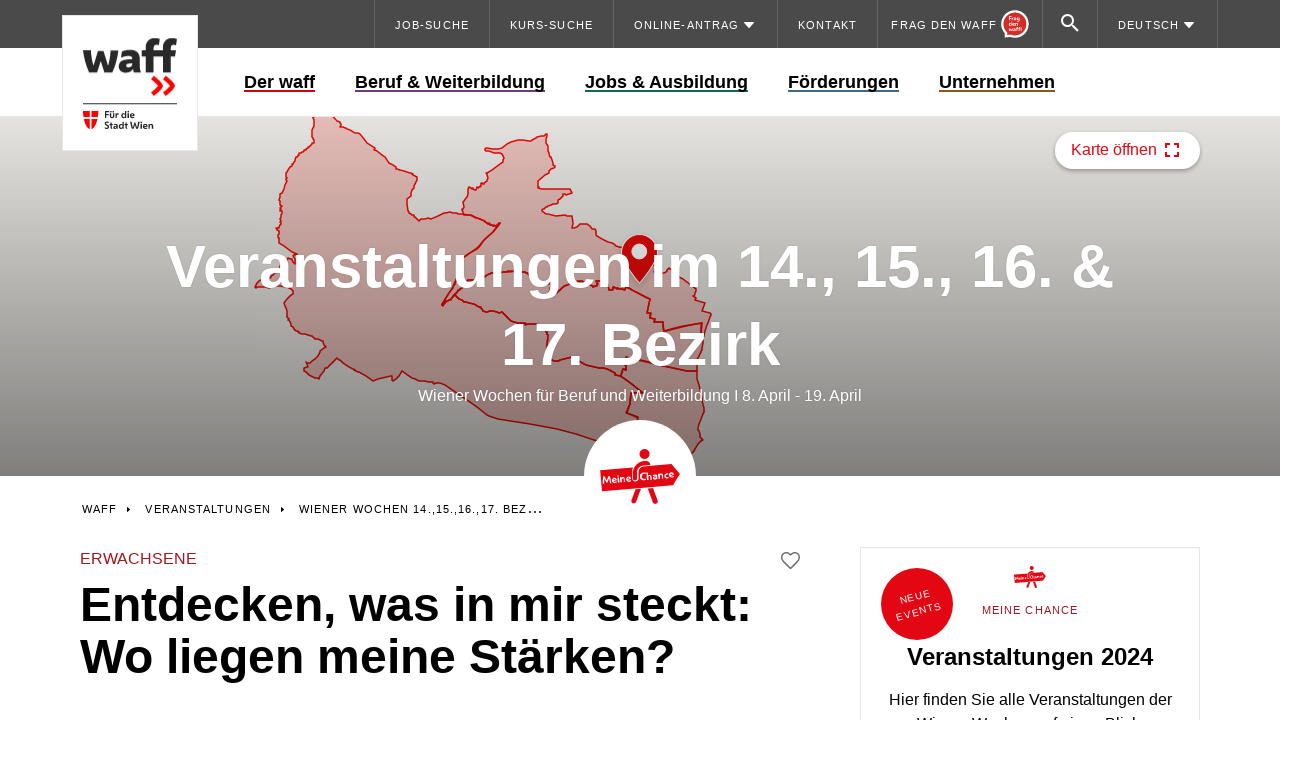

--- FILE ---
content_type: text/html; charset=UTF-8
request_url: https://www.waff.at/e/wo-liegen-meine-staerken-wiener-wochen-2023-2/
body_size: 31566
content:
<!DOCTYPE html>
<html lang="de" class="no-js no-touch">

<head>
	<meta charset="UTF-8" />
		<meta name="viewport" content="width=device-width, initial-scale=1" />

	<!--

 __|  \ |     __|   \   _ \ _ \  __|    https://www.engarde.net
 _|     |    (_ |  _ \    / |  | _|     studio@engarde.net
___|_|\_|   \___|_/  _\_|_\___/ ___|    +43 316 77 34 36
  EN GARDE Interdisciplinary GmbH
       === THRU THE HEART ===

-->

	<meta name="wpen-backend-json" id="wpen-backend-json"
		content="{&quot;base_url&quot;:&quot;https:\/\/www.waff.at&quot;,&quot;privacy_notification_bar_url&quot;:&quot;https:\/\/www.waff.at?action=privacy_notification_html&quot;,&quot;template_url&quot;:&quot;https:\/\/www.waff.at\/wp-content\/themes\/waff&quot;,&quot;asset_url&quot;:&quot;https:\/\/www.waff.at\/wp-content\/themes\/waff\/assets\/dist\/&quot;,&quot;asset_url_scripts&quot;:&quot;https:\/\/www.waff.at\/wp-content\/themes\/waff\/assets\/dist\/scripts&quot;,&quot;current_url&quot;:&quot;https:\/\/www.waff.at\/e\/wo-liegen-meine-staerken-wiener-wochen-2023-2\/&quot;,&quot;page_number&quot;:1,&quot;needs_paging&quot;:false,&quot;is_frontend&quot;:true,&quot;is_posts_page&quot;:false,&quot;autocomplete_events_url&quot;:&quot;https:\/\/www.waff.at\/wp-json\/waff\/events&quot;,&quot;autocomplete_courses_url&quot;:&quot;https:\/\/www.waff.at\/wp-json\/waff\/courses&quot;,&quot;translationStrings&quot;:{&quot;lightbox_error&quot;:&quot;Der angeforderte Inhalt kann nicht geladen werden.&lt;br\/&gt;Bitte versuch es sp\u00e4ter wieder.&quot;,&quot;lightbox_close&quot;:&quot;Schlie\u00dfen&quot;,&quot;lightbox_next&quot;:&quot;Weiter&quot;,&quot;lightbox_prev&quot;:&quot;Zur\u00fcck&quot;,&quot;course_application_error_main_residence&quot;:&quot;Sie m\u00fcssen in Wien Ihren Hauptwohnsitz haben.&quot;,&quot;course_application_error_age&quot;:&quot;Sie m\u00fcssen mindestens 18 Jahre alt sein.&quot;,&quot;course_application_error_school_level&quot;:&quot;Ihr Schulniveau ist nicht hoch genug.&quot;,&quot;course_application_error_german_level&quot;:&quot;Ihre Deutschkenntnisse sollten mindestens auf B2-Niveau liegen.&quot;,&quot;course_application_error_ams&quot;:&quot;Sie m\u00fcssen bei der AMS registriert sein.&quot;,&quot;course_application_error_working_permit&quot;:&quot;Sie ben\u00f6tigen eine Arbeitserlaubnis.&quot;},&quot;google_sensor&quot;:false,&quot;google_apikey&quot;:&quot;AIzaSyDOMWEjadl8C_1ehgTnexNv5DGG65lqbqE&quot;,&quot;languageData&quot;:{&quot;current&quot;:{&quot;slug&quot;:&quot;de&quot;,&quot;locale&quot;:&quot;de-DE&quot;,&quot;name&quot;:&quot;Deutsch&quot;,&quot;url&quot;:&quot;https:\/\/www.waff.at\/e\/wo-liegen-meine-staerken-wiener-wochen-2023-2\/&quot;,&quot;flag&quot;:&quot;https:\/\/www.waff.at\/wp-content\/plugins\/polylang-pro\/vendor\/wpsyntex\/polylang\/flags\/at.png&quot;,&quot;is_current&quot;:true,&quot;is_empty&quot;:false}}}" />
	<link rel="preload" as="font"
		href="https://www.waff.at/wp-content/themes/waff/assets/dist/fonts/icons.woff2?v=59006"
		type="font/woff2" crossorigin="anonymous">

	<meta name='robots' content='index, follow, max-image-preview:large, max-snippet:-1, max-video-preview:-1' />
	<style>img:is([sizes="auto" i], [sizes^="auto," i]) { contain-intrinsic-size: 3000px 1500px }</style>
	
	<!-- This site is optimized with the Yoast SEO plugin v26.4 - https://yoast.com/wordpress/plugins/seo/ -->
	<title>Entdecken, was in mir steckt: Wo liegen meine Stärken? - WAFF</title>
	<meta name="description" content="Eine Veranstaltung der Wiener Wochen für Beruf und Weiterbildung - 2. bis 12. Mai 2023" />
	<link rel="canonical" href="https://www.waff.at/e/wo-liegen-meine-staerken-wiener-wochen-2023-2/" />
	<meta property="og:locale" content="de_DE" />
	<meta property="og:type" content="article" />
	<meta property="og:title" content="Entdecken, was in mir steckt: Wo liegen meine Stärken? - WAFF" />
	<meta property="og:description" content="Eine Veranstaltung der Wiener Wochen für Beruf und Weiterbildung - 2. bis 12. Mai 2023" />
	<meta property="og:url" content="https://www.waff.at/e/wo-liegen-meine-staerken-wiener-wochen-2023-2/" />
	<meta property="og:site_name" content="WAFF" />
	<meta property="article:modified_time" content="2023-03-13T11:19:01+00:00" />
	<meta property="og:image" content="https://www.waff.at/wp-content/uploads/2023/01/waff_wwbw_2023_webheader_2zu1__1140_bis_1170-scaled.jpg" />
	<meta property="og:image:width" content="2560" />
	<meta property="og:image:height" content="1280" />
	<meta property="og:image:type" content="image/jpeg" />
	<meta name="twitter:card" content="summary_large_image" />
	<script type="application/ld+json" class="yoast-schema-graph">{"@context":"https://schema.org","@graph":[{"@type":"WebPage","@id":"https://www.waff.at/e/wo-liegen-meine-staerken-wiener-wochen-2023-2/","url":"https://www.waff.at/e/wo-liegen-meine-staerken-wiener-wochen-2023-2/","name":"Entdecken, was in mir steckt: Wo liegen meine Stärken? - WAFF","isPartOf":{"@id":"https://www.waff.at/#website"},"datePublished":"2023-03-08T10:44:25+00:00","dateModified":"2023-03-13T11:19:01+00:00","description":"Eine Veranstaltung der Wiener Wochen für Beruf und Weiterbildung - 2. bis 12. Mai 2023","breadcrumb":{"@id":"https://www.waff.at/e/wo-liegen-meine-staerken-wiener-wochen-2023-2/#breadcrumb"},"inLanguage":"de","potentialAction":[{"@type":"ReadAction","target":["https://www.waff.at/e/wo-liegen-meine-staerken-wiener-wochen-2023-2/"]}]},{"@type":"BreadcrumbList","@id":"https://www.waff.at/e/wo-liegen-meine-staerken-wiener-wochen-2023-2/#breadcrumb","itemListElement":[{"@type":"ListItem","position":1,"name":"Startseite","item":"https://www.waff.at/"},{"@type":"ListItem","position":2,"name":"Entdecken, was in mir steckt: Wo liegen meine Stärken?"}]},{"@type":"WebSite","@id":"https://www.waff.at/#website","url":"https://www.waff.at/","name":"WAFF","description":"Wiener ArbeitnehmerInnen Förderungsfond","publisher":{"@id":"https://www.waff.at/#organization"},"potentialAction":[{"@type":"SearchAction","target":{"@type":"EntryPoint","urlTemplate":"https://www.waff.at/?s={search_term_string}"},"query-input":{"@type":"PropertyValueSpecification","valueRequired":true,"valueName":"search_term_string"}}],"inLanguage":"de"},{"@type":"Organization","@id":"https://www.waff.at/#organization","name":"WAFF","url":"https://www.waff.at/","logo":{"@type":"ImageObject","inLanguage":"de","@id":"https://www.waff.at/#/schema/logo/image/","url":"https://www.waff.at/wp-content/uploads/2023/04/waff-logo.svg","contentUrl":"https://www.waff.at/wp-content/uploads/2023/04/waff-logo.svg","width":186,"height":61,"caption":"WAFF"},"image":{"@id":"https://www.waff.at/#/schema/logo/image/"}}]}</script>
	<!-- / Yoast SEO plugin. -->


<link href='//jobs.waff.at' rel='preconnect' />
<style id='classic-theme-styles-inline-css' type='text/css'>
/*! This file is auto-generated */
.wp-block-button__link{color:#fff;background-color:#32373c;border-radius:9999px;box-shadow:none;text-decoration:none;padding:calc(.667em + 2px) calc(1.333em + 2px);font-size:1.125em}.wp-block-file__button{background:#32373c;color:#fff;text-decoration:none}
</style>
<link rel='stylesheet' id='borlabs-cookie-css' href='https://www.waff.at/wp-content/cache/borlabs-cookie/borlabs-cookie_1_de.css?ver=2.3.5-6' type='text/css' media='all' />
<link rel='stylesheet' id='style-css' href='https://www.waff.at/wp-content/themes/waff/assets/dist/styles/style.css?ver=534d4d631b7f6018680b39218f8fe5c4' type='text/css' media='all' />
<script type="text/javascript" src="https://www.waff.at/wp-includes/js/jquery/jquery.min.js?ver=3.7.1" id="jquery-core-js"></script>
<script type="text/javascript" src="https://www.waff.at/wp-includes/js/jquery/jquery-migrate.min.js?ver=3.4.1" id="jquery-migrate-js"></script>
<script type="text/javascript" id="file_uploads_nfpluginsettings-js-extra">
/* <![CDATA[ */
var params = {"clearLogRestUrl":"https:\/\/www.waff.at\/wp-json\/nf-file-uploads\/debug-log\/delete-all","clearLogButtonId":"file_uploads_clear_debug_logger","downloadLogRestUrl":"https:\/\/www.waff.at\/wp-json\/nf-file-uploads\/debug-log\/get-all","downloadLogButtonId":"file_uploads_download_debug_logger"};
/* ]]> */
</script>
<script type="text/javascript" src="https://www.waff.at/wp-content/plugins/ninja-forms-uploads/assets/js/nfpluginsettings.js?ver=3.3.21" id="file_uploads_nfpluginsettings-js"></script>
<link rel="alternate" title="oEmbed (JSON)" type="application/json+oembed" href="https://www.waff.at/wp-json/oembed/1.0/embed?url=https%3A%2F%2Fwww.waff.at%2Fe%2Fwo-liegen-meine-staerken-wiener-wochen-2023-2%2F&#038;lang=de" />
<link rel="alternate" title="oEmbed (XML)" type="text/xml+oembed" href="https://www.waff.at/wp-json/oembed/1.0/embed?url=https%3A%2F%2Fwww.waff.at%2Fe%2Fwo-liegen-meine-staerken-wiener-wochen-2023-2%2F&#038;format=xml&#038;lang=de" />
<!-- Matomo --><script type="text/javascript">
/* <![CDATA[ */
(function () {
function initTracking() {
var _paq = window._paq = window._paq || [];
if (!window._paq.find || !window._paq.find(function (m) { return m[0] === "disableCookies"; })) {
	window._paq.push(["disableCookies"]);
}
_paq.push(['enableJSErrorTracking']);
_paq.push(["setCookieDomain", "*.www.waff.at"]);
_paq.push(["setDomains", ["*.www.waff.at"]]);_paq.push(['trackPageView']);_paq.push(['enableLinkTracking']);_paq.push(['alwaysUseSendBeacon']);_paq.push(['setTrackerUrl', "\/\/www.waff.at\/wp-content\/plugins\/matomo\/app\/matomo.php"]);_paq.push(['setSiteId', '2']);var d=document, g=d.createElement('script'), s=d.getElementsByTagName('script')[0];
g.type='text/javascript'; g.async=true; g.src="\/\/www.waff.at\/wp-content\/uploads\/matomo\/matomo.js"; s.parentNode.insertBefore(g,s);
}
if (document.prerendering) {
	document.addEventListener('prerenderingchange', initTracking, {once: true});
} else {
	initTracking();
}
})();
/* ]]> */
</script>
<!-- End Matomo Code --><meta name="generator" content="Elementor 3.27.7; features: e_font_icon_svg, additional_custom_breakpoints; settings: css_print_method-external, google_font-enabled, font_display-auto">
<meta name="application-name" content="WAFF" />
		<script>
			var waff = {
				favoriteEventsAjaxBaseUrl: 'https://www.waff.at/wp-json/en-route/favorite-events',
				ajaxUrl: 'https://www.waff.at/wp-admin/admin-ajax.php'
			}
		</script>
		<script defer>
document.addEventListener("DOMContentLoaded", function () {

if (document.body.classList.contains('elementor-page')) {
  return;
}

// FACT.AI default script
d=document.createElement('div');d.id='fact-advisor';d. className='fa1-from-top';document.querySelector("body").prepend(d);
window.fa1=window.fa1||function(){(window.fa1.q=window.fa1.q||[]).push(arguments)};window.fa1.adId='6284e8510cb6c90f8b6361ca';
window.fa1.ref = document.referrer;window.fa1.href = window.location.href;
x=function (f,a){c=f.createElement('script');c.src=a;c.async=1;f.querySelector("head").appendChild(c);}
f=document;a="https://advisor.factai.com/";b="-advisor.js";x(f,a+"polyfills"+b);x(f,a+"main"+b);
l=f.createElement('link');l.href=a+"styles.css";l.rel="stylesheet";f.querySelector("head").appendChild(l);

  function openFactAI(event, element) {
    fa1.show(element ?? document.body);
    event?.preventDefault();
  }

  if (
    window.location.hash == "#frag-den-waff" ||
    window.location.hash == "#fdw"
  ) {
    window.setTimeout(function () {
      openFactAI();
    }, 1000);
  }

  addEventListener("hashchange", (event) => {
    const hash = window.location.hash;
    if (
      window.location.hash == "#frag-den-waff" ||
      window.location.hash == "#fdw"
    ) {
      openFactAI(event, document.body);
    }
  });

  function trackEvent(action, name, value) {
    _paq && _paq.push(["trackEvent", "frag_den_waff", action, name, value]);
    console.debug(
      `_paq.push(['trackEvent', 'frag_den_waff', '${action}', '${name}', '${value}'])`
    );
  }

  let factConsultantMenuButton = document.querySelector(
    ".en-menu__item--online-consultant > a"
  );
  let factConsultantMenuButtonMobile = document.querySelector(
    "a.en-header__control.en-header__control--online-consultant"
  );
  if (factConsultantMenuButton) {
    factConsultantMenuButton &&
      factConsultantMenuButton.addEventListener("click", function (evt) {
        openFactAI(evt, factConsultantMenuButton);
      });
    factConsultantMenuButton &&
      factConsultantMenuButton.addEventListener("click", () => {
        trackEvent("fdw_open_widget", "fdw_navigation_desktop");
        trackEvent(
          "fdw_open_path",
          "fdw_path:" + location.pathname
        );
      });

    factConsultantMenuButtonMobile &&
      factConsultantMenuButtonMobile.addEventListener("click", function (evt) {
        openFactAI(evt, factConsultantMenuButton);
      });
    factConsultantMenuButtonMobile &&
      factConsultantMenuButtonMobile.addEventListener("click", () => {
        trackEvent("fdw_open_widget", "fdw_navigation_mobile");
        trackEvent(
          "fdw_open_path",
          "fdw_path:" + location.pathname
        );
      });

    window.setTimeout(() => {
      let countBubble = factConsultantMenuButton?.querySelector(
        ".en-online-consultant-count__count"
      );
      let countBubbleMobile = factConsultantMenuButtonMobile?.querySelector(
        ".en-header__control--online-consultant-count"
      );

      console.log("fa1.nrOfResults:", fa1.nrOfResults);
      if (fa1.nrOfResults >= 0 && countBubble) {
        countBubble.textContent = fa1.nrOfResults;
        countBubbleMobile.textContent = fa1.nrOfResults;
        factConsultantMenuButton.parentNode.classList.add(
          "en-menu__item--current"
        );
        // console.log("added count = " + fa1.nrOfResults + " to ", countBubble);
      }
    }, 500);
    // console.log("added click listener to menu item");
  }

  // QuickLinks on Startpage
  const quickLink = document.querySelector(
    ".en-mdl-quicklinks__item--frag-den-waff-person-bubble > a"
  );
  if (quickLink) {
    quickLink.addEventListener("click", function (evt) {
      // console.log("show online consultant");
      trackEvent("fdw_open_widget", "fdw_quicklinks");
      trackEvent(
        "fdw_open_path",
        "fdw_path:" + location.pathname,
        "fdw_quicklinks"
      );
      trackEvent("fdw_open_question", "fdw_q:quicklink");
      fa1.show(this);
      evt.preventDefault();
    });



  }

  const headerLink = document.querySelector(
    '.en-mdl-stage__online-consultant a[href^="javascript:fa1"]'
  );
  if (headerLink) {
    headerLink.addEventListener("click", function (evt) {
      console.debug("show online consultant - header");
      trackEvent("fdw_open_widget", "fdw_header");
      trackEvent(
        "fdw_open_path",
        "fdw_path:" + location.pathname,
        "fdw_header"
      );
      trackEvent("fdw_open_question", "fdw_q:" + evt.target?.textContent);
      openFactAI(evt, this);
      console.debug("DONE: show online consultant - header");
    });
    console.debug("added click listener to headerLink");
  }

  const moduleLinks = document.querySelectorAll(
    '.en-content__article section.en-mdl-online_consultant_teaser a[href^="javascript:fa1"]'
  );
  if (moduleLinks) {
    moduleLinks.forEach((moduleLink) => {
      moduleLink.addEventListener("click", function (evt) {
        // console.log("show online consultant - module");
        trackEvent("fdw_open_widget", "fdw_module");
        trackEvent(
          "fdw_open_path",
          "fdw_path:" + location.pathname
        );
        trackEvent("fdw_open_question", "fdw_q:" + evt.target?.textContent);
        openFactAI(evt, this);
      });
    });
    // console.log("added click listener to moduleLinks");
  }

  window.factAdvisorWrapper = document.getElementById("fact-advisor");
  if (!factAdvisorWrapper) {
    console.debug(
      "WARNING: #fact-advisor didn't exist yet. Please check Options > Advanced"
    );
    // create <div id="fact-advisor" class="fa1-from-top"></div>
    factAdvisorWrapper.createElement("div");
    factAdvisorWrapper.setAttribute("id", "fact-advisor");
    factAdvisorWrapper.classList.add("fa1-from-top");
    document.body.appendChild(factAdvisorWrapper);
  }
}); // DOMContentLoaded

</script>
<script defer>
document.addEventListener('DOMContentLoaded', function() {

  // MATOMO tracking for chatbot

  function trackEvent(action, name) {
    _paq && _paq.push(["trackEvent", "chatbot", action, name]);
    console.debug(
      `_paq.push(['trackEvent', 'chatbot', '${action}', '${name}'])`
    );
  }

    // Select all the links with the specified CSS path
    const chatbotStageLinks = document.querySelectorAll('.en-mdl-stage__online-consultant .en-mdl-online_consultant_teaser--waff_chatbot a.en-online_consultant_teaser__link-text');
    const chatbotContentLinks = document.querySelectorAll('.en-content__article .en-mdl-online_consultant_teaser--waff_chatbot a.en-online_consultant_teaser__link-text');
    const chatbotStageForm = document.querySelector('.en-mdl-stage__online-consultant .en-mdl-online_consultant_teaser--waff_chatbot form');
    const chatbotContentForm = document.querySelector('.en-content__article .en-mdl-online_consultant_teaser--waff_chatbot form');
    const chatbotStageFormInput = document.querySelector('.en-mdl-stage__online-consultant .en-mdl-online_consultant_teaser--waff_chatbot input[type=search]');
    const chatbotContentFormInput = document.querySelector('.en-content__article .en-mdl-online_consultant_teaser--waff_chatbot input[type=search]');

    chatbotStageLinks.forEach(function(link) {
      link.addEventListener('click', function(event) {
        trackEvent('chatbot_header_question_link', link.textContent);
      });
    });
    chatbotContentLinks.forEach(function(link) {
      link.addEventListener('click', function(event) {
        trackEvent('chatbot_module_question_link', link.textContent);
      });
    });
    chatbotStageForm && chatbotStageForm.addEventListener('submit', function(event) {
      trackEvent('chatbot_header_form', 'Chatbot Widget Submit Button');
    });
    chatbotContentForm && chatbotContentForm.addEventListener('submit', function(event) {
      trackEvent('chatbot_module_form', 'Chatbot Widget Submit Button');
    });
    chatbotStageFormInput && chatbotStageFormInput.addEventListener('click', function(event) {
      trackEvent('chatbot_header_form_input', 'Chatbot Widget Fake Input');
    });
    chatbotContentFormInput && chatbotContentFormInput.addEventListener('click', function(event) {
      trackEvent('chatbot_module_form_input', 'Chatbot Widget Submit Fake Input');
    });

});
</script>
 

<!-- Matomo Tag Manager -->
<script>
var _mtm = window._mtm = window._mtm || [];
_mtm.push({'mtm.startTime': (new Date().getTime()), 'event': 'mtm.Start'});
var d=document, g=d.createElement('script'), s=d.getElementsByTagName('script')[0];
g.async=true; g.src='https://www.waff.at/wp-content/plugins/matomo/app/../../../uploads/matomo/container_rPN955V1.js'; s.parentNode.insertBefore(g,s);
</script>
<!-- End Matomo Tag Manager -->
<!-- Siteimprove -->
<script async src="https://siteimproveanalytics.com/js/siteanalyze_6026827.js"></script>
<!-- End Siteimprove -->
<script>
window.COOKIE_DOMAIN = '.waff.at';
window.borlabsDialog = document.cookie.indexOf("borlabs-dialog") != -1;
window.borlabsCookie = document.cookie.indexOf("borlabs-cookie") != -1;
if (!borlabsDialog) {
	document.cookie = "borlabs-dialog="+(new Date().getTime()+Math.random())+";domain="+COOKIE_DOMAIN+";path=/;";
}	
</script>
			<style>
				.e-con.e-parent:nth-of-type(n+4):not(.e-lazyloaded):not(.e-no-lazyload),
				.e-con.e-parent:nth-of-type(n+4):not(.e-lazyloaded):not(.e-no-lazyload) * {
					background-image: none !important;
				}
				@media screen and (max-height: 1024px) {
					.e-con.e-parent:nth-of-type(n+3):not(.e-lazyloaded):not(.e-no-lazyload),
					.e-con.e-parent:nth-of-type(n+3):not(.e-lazyloaded):not(.e-no-lazyload) * {
						background-image: none !important;
					}
				}
				@media screen and (max-height: 640px) {
					.e-con.e-parent:nth-of-type(n+2):not(.e-lazyloaded):not(.e-no-lazyload),
					.e-con.e-parent:nth-of-type(n+2):not(.e-lazyloaded):not(.e-no-lazyload) * {
						background-image: none !important;
					}
				}
			</style>
			
<meta name="format-detection" content="telephone=no" />
<link rel="icon" sizes="16x16" href="https://www.waff.at/wp-content/themes/waff/assets/dist/images/favicons/favicon-16x16.png?v=534d4d631b7f6018680b39218f8fe5c4" type="image/png" />
<link rel="icon" sizes="32x32" href="https://www.waff.at/wp-content/themes/waff/assets/dist/images/favicons/favicon-32x32.png?v=534d4d631b7f6018680b39218f8fe5c4" type="image/png" />
<link rel="icon" sizes="96x96" href="https://www.waff.at/wp-content/themes/waff/assets/dist/images/favicons/favicon-96x96.png?v=534d4d631b7f6018680b39218f8fe5c4" type="image/png" />
<link rel="icon" sizes="144x144" href="https://www.waff.at/wp-content/themes/waff/assets/dist/images/favicons/favicon-144x144.png?v=534d4d631b7f6018680b39218f8fe5c4" type="image/png" />
<link rel="apple-touch-icon" href="https://www.waff.at/wp-content/themes/waff/assets/dist/images/favicons/apple-icon.png?v=534d4d631b7f6018680b39218f8fe5c4" />
<link rel="apple-touch-icon" sizes="180x180" href="https://www.waff.at/wp-content/themes/waff/assets/dist/images/favicons/apple-touch-icon-180x180.png?v=534d4d631b7f6018680b39218f8fe5c4" />
<link rel="manifest" href="https://www.waff.at/wp-content/themes/waff/assets/dist/images/favicons/manifest.json?v=534d4d631b7f6018680b39218f8fe5c4" />
<link rel="mask-icon" color="#3fa5c6" href="https://www.waff.at/wp-content/themes/waff/assets/dist/images/favicons/safari-pinned-tab.svg?v=534d4d631b7f6018680b39218f8fe5c4" />
<meta name="theme-color" content="#ffffff" />

<link rel="icon" href="https://www.waff.at/wp-content/uploads/2021/06/favicon-96x96-1-96x93.png" sizes="32x32" />
<link rel="icon" href="https://www.waff.at/wp-content/uploads/2021/06/favicon-96x96-1.png" sizes="192x192" />
<link rel="apple-touch-icon" href="https://www.waff.at/wp-content/uploads/2021/06/favicon-96x96-1.png" />
<meta name="msapplication-TileImage" content="https://www.waff.at/wp-content/uploads/2021/06/favicon-96x96-1.png" />
		<style type="text/css" id="wp-custom-css">
			.en-visible {
    visibility: visible
}

.en-invisible {
    visibility: hidden
}

.en-collapse {
    visibility: collapse
}

@media print,screen and (min-width: 40rem) {
    .en-visible--sm {
        visibility:visible
    }

    .en-invisible--sm {
        visibility: hidden
    }

    .en-collapse--sm {
        visibility: collapse
    }
}

@media print,screen and (min-width: 62.5rem) {
    .en-visible--md {
        visibility:visible
    }

    .en-invisible--md {
        visibility: hidden
    }

    .en-collapse--md {
        visibility: collapse
    }
}

@media screen and (min-width: 80rem) {
    .en-visible--lg {
        visibility:visible
    }

    .en-invisible--lg {
        visibility: hidden
    }

    .en-collapse--lg {
        visibility: collapse
    }
}
body.elementor-template-canvas {
  flex-grow: 0;
}		</style>
		</head>

<body class="en-body en-event en-event--wiener-wochen-2024-14-15-16-17-bezirk  elementor-default elementor-kit-29735"  data-en-theme="red" data-en-template="main"><div id="fb-root"></div>

<nav id="menu-de-skiplinks" aria-label="Skip-Links" class="en-skiplinks"><a  href="#inhalt" class="en-skiplink"><span>Zum Hauptinhalt springen</span></a>
<a  href="#navigation" class="en-skiplink"><span>Zur Navigation springen</span></a>
</nav>
<header class="en-header">
	<div class="en-header__inner">

		<div class="en-header__top">
			<a href="https://www.waff.at/" class="en-logo en-logo--mobile en-header__logo-mobile"><span
					class="en-visually-hidden">WAFF</span></a>
			<div class="en-header__controls">
									<a class="en-header__control en-header__control--online-consultant"
						href="https://www.waff.at/online-berater/"
						aria-label="Online Consultant">
						<div class="en-header__control-inner">
							<div class="en-header__control--online-consultant">
								<svg width="96" height="97" viewBox="0 0 96 97" fill="none"
    xmlns="http://www.w3.org/2000/svg">
    <path d="M20.7474 77.6484C12.908 70.3964 8.00002 60.0214 8.00002 48.4998C8.00002 26.5746 25.7738 8.80078 47.699 8.80078C69.6243 8.80078 87.3981 26.5746 87.3981 48.4998C87.3981 70.425 69.6243 88.1988 47.699 88.1988C42.4247 88.1988 37.3907 87.1704 32.7865 85.3029L20.7474 86.3778V77.6484Z" fill="#D22D26"/>
    <path fill-rule="evenodd" clip-rule="evenodd" d="M32.7865 85.3029C37.3907 87.1704 42.4247 88.1988 47.699 88.1988C69.6243 88.1988 87.3981 70.425 87.3981 48.4998C87.3981 26.5746 69.6243 8.80078 47.699 8.80078C25.7738 8.80078 8.00002 26.5746 8.00002 48.4998C8.00002 60.0214 12.908 70.3964 20.7474 77.6484V86.3778L32.7865 85.3029ZM12.7474 80.9589C4.84506 72.4519 1.52588e-05 61.0368 1.52588e-05 48.4998C1.52588e-05 22.1563 21.3555 0.800781 47.699 0.800781C74.0426 0.800781 95.3981 22.1563 95.3981 48.4998C95.3981 74.8433 74.0426 96.1988 47.699 96.1988C42.0864 96.1988 36.6853 95.2262 31.6653 93.4349L12.7474 95.1238V80.9589Z" fill="white"/>
    <path d="M27.4338 35.6726V22.0438H35.6644V24.4063H30.0671V27.9141H34.4832V30.2406H30.0671V35.6746H27.4318L27.4338 35.6726Z" fill="white"/>
    <path d="M36.8453 35.6729V26.5319H39.154V28.1852H39.2635C39.4687 27.5797 39.7874 27.1156 40.2177 26.7949C40.6479 26.4742 41.1778 26.3128 41.8072 26.3128C42.1698 26.3128 42.4865 26.3845 42.7514 26.53V29.0736H42.6418C42.4845 28.9999 42.3092 28.9462 42.114 28.9103C41.9208 28.8745 41.7375 28.8565 41.5682 28.8565C40.877 28.8565 40.3412 29.0995 39.9607 29.5836C39.5783 30.0676 39.389 30.7289 39.389 31.5636V35.6709H36.8453V35.6729Z" fill="white"/>
    <path d="M46.6219 35.8181C45.7375 35.8181 45.0344 35.581 44.5145 35.109C43.9926 34.6369 43.7336 33.9755 43.7336 33.129C43.7336 32.2824 44.0364 31.5912 44.642 31.0932C45.2475 30.5972 46.0662 30.3004 47.096 30.2028L49.6397 29.9479V29.9299C49.6397 29.434 49.5043 29.0575 49.2314 28.8025C48.9585 28.5475 48.4585 28.4201 47.7314 28.4201C47.1857 28.4201 46.6319 28.4838 46.0682 28.6113C45.5045 28.7388 45.0543 28.8862 44.7137 29.0555H44.6041L44.9666 26.8923C45.3551 26.7349 45.8331 26.5994 46.4028 26.4839C46.9725 26.3684 47.5721 26.3106 48.2015 26.3106C49.57 26.3106 50.5759 26.6313 51.2173 27.2727C51.8587 27.9141 52.1814 28.8483 52.1814 30.0714V32.9796C52.1814 33.4517 52.2153 33.9178 52.281 34.3779C52.3467 34.8381 52.4603 35.2265 52.6176 35.5412V35.6687H50.2373C50.1636 35.4874 50.0979 35.2603 50.0381 34.9874C49.9763 34.7146 49.9405 34.4636 49.9285 34.2325H49.819C49.5879 34.6807 49.1895 35.0572 48.6198 35.3599C48.0501 35.6627 47.3848 35.8141 46.6219 35.8141V35.8181ZM46.3132 32.9477C46.3132 33.2146 46.4008 33.4377 46.5761 33.621C46.7514 33.8022 47.0402 33.8939 47.4386 33.8939C48.0681 33.8939 48.592 33.7086 49.0103 33.3401C49.4286 32.9716 49.6377 32.4836 49.6377 31.878V31.6609L47.7115 31.878C47.2275 31.9259 46.8729 32.0334 46.6478 32.1968C46.4227 32.3601 46.3112 32.6111 46.3112 32.9517L46.3132 32.9477Z" fill="white"/>
    <path d="M58.8143 40.4334C58.0753 40.4334 57.3881 40.3477 56.7527 40.1784C56.1173 40.0091 55.6053 39.784 55.2169 39.5051L55.6352 37.3977H55.7448C56.0953 37.6526 56.5077 37.8479 56.9798 37.9873C57.4519 38.1267 57.9478 38.1964 58.4697 38.1964C59.4019 38.1964 60.123 37.9395 60.633 37.4236C61.1409 36.9077 61.3959 36.1726 61.3959 35.2165V34.2903H61.2684C61.0015 34.7265 60.615 35.0651 60.1051 35.3081C59.5972 35.5512 59.0334 35.6707 58.4159 35.6707C57.6032 35.6707 56.8921 35.4775 56.2806 35.089C55.6691 34.7006 55.193 34.1528 54.8544 33.4437C54.5157 32.7346 54.3464 31.9139 54.3464 30.9817C54.3464 30.0495 54.5157 29.2308 54.8544 28.5276C55.193 27.8245 55.6691 27.2807 56.2806 26.8923C56.8921 26.5038 57.6032 26.3106 58.4159 26.3106C59.0952 26.3106 59.7127 26.454 60.2684 26.7369C60.8262 27.0217 61.2246 27.4121 61.4676 27.9081H61.5771C61.601 27.703 61.6429 27.4619 61.7046 27.191C61.7644 26.9181 61.8321 26.697 61.9038 26.5277H64.3758V26.6373C64.2184 26.952 64.1069 27.3424 64.0392 27.8085C63.9734 28.2746 63.9396 28.7447 63.9396 29.2168V35.1767C63.9396 36.836 63.4914 38.1267 62.595 39.047C61.6986 39.9673 60.4377 40.4274 58.8163 40.4274L58.8143 40.4334ZM59.2147 33.4915C59.9059 33.4915 60.4597 33.2624 60.878 32.8003C61.2963 32.3402 61.5054 31.7346 61.5054 30.9837C61.5054 30.2327 61.2963 29.6292 60.878 29.175C60.4597 28.7208 59.9059 28.4938 59.2147 28.4938C58.5235 28.4938 57.9538 28.7189 57.5435 29.167C57.1311 29.6152 56.926 30.2267 56.926 31.0016C56.926 31.7765 57.1311 32.3701 57.5435 32.8182C57.9558 33.2664 58.5116 33.4915 59.2147 33.4915Z" fill="white"/>
    <path d="M33.8475 54.3928V53.0124H33.738C33.4711 53.5084 33.0747 53.9008 32.5468 54.1837C32.0189 54.4685 31.4233 54.61 30.7561 54.61C29.9433 54.61 29.2362 54.4108 28.6307 54.0104C28.0251 53.61 27.553 53.0503 27.2124 52.3292C26.8738 51.6081 26.7045 50.7695 26.7045 49.8134C26.7045 48.8573 26.8698 48.0207 27.2044 47.3056C27.5371 46.5905 28.0092 46.0327 28.6227 45.6343C29.2342 45.2339 29.9453 45.0348 30.758 45.0348C31.3755 45.0348 31.9393 45.1583 32.4472 45.4072C32.9551 45.6562 33.3436 45.9909 33.6105 46.4152H33.738V40.2183H36.2817V54.3908H33.8475V54.3928ZM31.5588 52.4129C32.25 52.4129 32.8038 52.1738 33.2221 51.6958C33.6404 51.2177 33.8495 50.5902 33.8495 49.8154C33.8495 49.0405 33.6404 48.4011 33.2221 47.935C32.8038 47.4689 32.25 47.2358 31.5588 47.2358C30.8676 47.2358 30.3019 47.4669 29.8955 47.927C29.4892 48.3872 29.286 49.0226 29.286 49.8353C29.286 50.648 29.4892 51.2496 29.8955 51.7157C30.3019 52.1818 30.8556 52.4149 31.5588 52.4149V52.4129Z" fill="white"/>
    <path d="M43.315 54.6095C42.321 54.6095 41.4645 54.4162 40.7434 54.0278C40.0224 53.6394 39.4686 53.0896 39.0802 52.3745C38.6918 51.6594 38.4985 50.8248 38.4985 49.8667C38.4985 48.8608 38.7017 47.9983 39.1081 47.2772C39.5144 46.5561 40.0742 46.0023 40.7893 45.6139C41.5044 45.2255 42.3151 45.0323 43.2234 45.0323C44.5679 45.0323 45.6157 45.4446 46.3667 46.2673C47.1176 47.0919 47.4941 48.2293 47.4941 49.6834V50.2471L41.2076 50.9563C41.3769 51.514 41.6796 51.9064 42.1159 52.1375C42.5521 52.3685 43.0859 52.4821 43.7154 52.4821C44.309 52.4821 44.9026 52.4024 45.4962 52.245C46.0898 52.0877 46.538 51.9124 46.8407 51.7172H46.9682L46.6057 53.8983C46.2671 54.0796 45.793 54.2429 45.1874 54.3884C44.5819 54.5338 43.9584 54.6055 43.315 54.6055V54.6095ZM43.1696 47.068C42.5999 47.068 42.1298 47.2413 41.7613 47.5859C41.3908 47.9305 41.1637 48.4484 41.0801 49.1396L44.9683 48.7034C44.8827 48.1337 44.6835 47.7194 44.3687 47.4584C44.054 47.1975 43.6536 47.068 43.1696 47.068V47.068Z" fill="white"/>
    <path d="M49.2571 54.3923V45.2514H51.5657V46.7951H51.6753C51.9044 46.2613 52.2848 45.835 52.8107 45.5143C53.3385 45.1936 53.9521 45.0323 54.6552 45.0323C55.7209 45.0323 56.5595 45.3868 57.171 46.096C57.7825 46.8051 58.0893 47.7891 58.0893 49.048V54.3904H55.5456V49.3747C55.5456 47.9445 54.958 47.2314 53.7827 47.2314C53.1891 47.2314 52.7111 47.4425 52.3466 47.8668C51.984 48.2911 51.8008 48.8548 51.8008 49.5559V54.3904H49.2571V54.3923Z" fill="white"/>
    <path d="M31.6484 73.1132H28.9772C28.5649 72.2408 28.1844 71.3026 27.8319 70.2967C27.4813 69.2907 27.1785 68.249 26.9235 67.1713C26.6686 66.0937 26.4694 65.028 26.324 63.9723H28.9035C28.9872 64.9782 29.1585 66.0618 29.4115 67.2251C29.6664 68.3884 29.9812 69.5397 30.3556 70.6771H30.4831L32.6464 64.1535H34.4092L36.5724 70.6771H36.682C37.0704 69.5377 37.3911 68.3864 37.6441 67.2251C37.8991 66.0618 38.0684 64.9782 38.152 63.9723H40.6957C40.4647 65.5598 40.1201 67.1554 39.6599 68.7609C39.1998 70.3664 38.648 71.8165 38.0066 73.1132H35.3713L33.5726 67.8984H33.463L31.6464 73.1132H31.6484Z" fill="white"/>
    <path d="M44.4964 73.2587C43.612 73.2587 42.9089 73.0217 42.389 72.5496C41.8671 72.0775 41.6082 71.4162 41.6082 70.5696C41.6082 69.7231 41.9109 69.0319 42.5165 68.5339C43.122 68.0379 43.9407 67.7411 44.9705 67.6435L47.5142 67.3885V67.3706C47.5142 66.8746 47.3788 66.4981 47.1059 66.2432C46.833 65.9882 46.333 65.8607 45.606 65.8607C45.0602 65.8607 44.5064 65.9244 43.9427 66.0519C43.379 66.1794 42.9288 66.3268 42.5882 66.4961H42.4786L42.8412 64.3329C43.2296 64.1755 43.7076 64.0401 44.2773 63.9245C44.847 63.809 45.4466 63.7513 46.076 63.7513C47.4445 63.7513 48.4504 64.0719 49.0918 64.7133C49.7332 65.3548 50.0539 66.289 50.0539 67.512V70.4202C50.0539 70.8923 50.0878 71.3584 50.1535 71.8186C50.2193 72.2787 50.3328 72.6671 50.4902 72.9818V73.1093H48.1098C48.0381 72.9281 47.9704 72.701 47.9106 72.4281C47.8489 72.1552 47.813 71.9042 47.8011 71.6731H47.6915C47.4604 72.1213 47.0621 72.4978 46.4924 72.8006C45.9227 73.1034 45.2574 73.2547 44.4945 73.2547L44.4964 73.2587ZM44.1877 70.3884C44.1877 70.6553 44.2753 70.8784 44.4506 71.0616C44.6259 71.2429 44.9148 71.3345 45.3131 71.3345C45.9426 71.3345 46.4665 71.1493 46.8848 70.7808C47.3031 70.4123 47.5122 69.9242 47.5122 69.3187V69.1016L45.586 69.3187C45.102 69.3665 44.7474 69.4741 44.5223 69.6374C44.2973 69.8007 44.1857 70.0517 44.1857 70.3923L44.1877 70.3884Z" fill="white"/>
    <path d="M53.436 73.1129V66.0993H51.691V63.9739H53.436V62.6114C53.436 61.3525 53.7666 60.3944 54.426 59.741C55.0853 59.0877 55.9259 58.759 56.9418 58.759C57.3421 58.759 57.6967 58.7949 58.0055 58.8686C58.3142 58.9403 58.5831 59.0259 58.8142 59.1235L58.4696 61.1951H58.36C58.0692 61.0378 57.7485 60.9581 57.3979 60.9581C56.9617 60.9581 56.6171 61.1035 56.3621 61.3943C56.1071 61.6852 55.9797 62.1214 55.9797 62.703V63.9759H58.36L57.9955 66.1013H55.9797V73.1148H53.436V73.1129Z" fill="white"/>
    <path d="M61.1233 73.1129V66.0993H59.3784V63.9739H61.1233V62.6114C61.1233 61.3525 61.454 60.3944 62.1133 59.741C62.7727 59.0877 63.6133 58.759 64.6291 58.759C65.0295 58.759 65.3841 58.7949 65.6928 58.8686C66.0016 58.9403 66.2705 59.0259 66.5016 59.1235L66.1569 61.1951H66.0474C65.7566 61.0378 65.4359 60.9581 65.0853 60.9581C64.6491 60.9581 64.3045 61.1035 64.0495 61.3943C63.7945 61.6852 63.667 62.1214 63.667 62.703V63.9759H66.0474L65.6829 66.1013H63.667V73.1148H61.1233V73.1129Z" fill="white"/>
    <path d="M69.2618 73.2945C68.7399 73.2945 68.3256 73.1312 68.0169 72.8045C67.7081 72.4778 67.5527 72.0775 67.5527 71.6054C67.5527 71.1333 67.7081 70.7329 68.0169 70.4062C68.3256 70.0796 68.7399 69.9162 69.2618 69.9162C69.7837 69.9162 70.198 70.0796 70.5068 70.4062C70.8155 70.7329 70.9709 71.1333 70.9709 71.6054C70.9709 72.0775 70.8155 72.4778 70.5068 72.8045C70.198 73.1312 69.7837 73.2945 69.2618 73.2945ZM70.1881 68.8605H68.3356C68.2758 68.4243 68.218 67.8466 68.1623 67.1255C68.1085 66.4044 68.0647 65.6176 68.0348 64.7631C68.0049 63.9086 67.989 63.0879 67.989 62.3011V59.4845H70.5327V62.3011C70.5327 63.0879 70.5167 63.9086 70.4868 64.7631C70.457 65.6176 70.4131 66.4044 70.3594 67.1255C70.3056 67.8466 70.2478 68.4243 70.1861 68.8605H70.1881Z" fill="white"/>
</svg>
							</div>
						</div>
					</a>
														<button class="en-header__control en-header__toggle" data-en-cc-target=".en-body|&|.en-body"
						data-en-cc-class="en-has-flyout-open|en-is-active|en-has-search"
						data-en-cc-method="toggle|toggle|remove"
						aria-label="Menü">
						<span class="en-icon" aria-hidden="true" data-en-icon="menu"></span>
					</button>
								<button class="en-header__control en-header__search" data-en-search-trigger 					aria-label="Suche">
					<span class="en-icon" aria-hidden="true" data-en-icon="search"></span>
				</button>
			</div>
		</div>

					<div class="en-header__navigation">

									<div class="en-header__secondary">
						<div class="en-header__secondary-inner en-wrapper-limit en-wrapper-outer">

							<ul id="menu-de-sekundaermenue" class="en-menu en-menu--secondary"><li class="en-menu__submenu-cnt en-menu__submenu-cnt--type-top"><ul class="en-menu__submenu ">
<li class="en-menu__item"><a href="https://www.waff.at/job-suche/" class="en-menu__item-inner en-menu__item-inner--level-1 en-format-tiny-link"><span>Job-Suche</span></a>
</li><li class="en-menu__item"><a href="https://www.waff.at/kurssuche/" class="en-menu__item-inner en-menu__item-inner--level-1 en-format-tiny-link"><span>Kurs-Suche</span></a>
</li></ul></li><li class="en-menu__submenu-cnt en-menu__submenu-cnt--type-bottom"><ul class="en-menu__submenu ">
<li class="en-menu__item--online-antrag en-menu__item en-menu__item--has-children"><a href="#" class="en-menu__item-inner en-menu__item-inner--level-1 en-format-tiny-link"><span>Online-Antrag</span></a>
<ul class="en-menu__dropdown">
<li class="en-menu__item"><a title="Bildungskonto Online-Antrag" href="https://portal.waff.at/bzbwoa/#/start" class="en-menu__item-inner en-menu__item-inner--level-2 en-format-tiny-link"><span>Bildungskonto</span></a>
</li><li class="en-menu__item"><a target="_blank" href="https://stf-pflege.waff.at/" class="en-menu__item-inner en-menu__item-inner--level-2 en-format-tiny-link"><span>Pflege­­­ausbildungsprämie</span></a>
</li><li class="en-menu__item"><a href="https://stf-klima.waff.at/" class="en-menu__item-inner en-menu__item-inner--level-2 en-format-tiny-link"><span>Klimaschutz-Lehrausbildungs- prämie / Betriebe</span></a>
</li><li class="en-menu__item"><a target="_blank" href="https://stf-web.waff.at/" class="en-menu__item-inner en-menu__item-inner--level-2 en-format-tiny-link"><span>Innovation &#038; Beschäftigung</span></a>
</li></ul></li><li class="en-hidden en-menu__item--icon en-menu__item"><a title="Facebook" target="_blank" href="https://www.facebook.com/waff" class="en-menu__item-inner en-menu__item-inner--level-1 en-format-tiny-link"><span><span class="en-icon en-icon--sm" data-en-icon="social-facebook" aria-hidden="true"></span></span></a>
</li><li class="en-hidden en-menu__item--icon en-menu__item"><a title="YouTube" target="_blank" href="https://www.youtube.com/user/Testkanal83" class="en-menu__item-inner en-menu__item-inner--level-1 en-format-tiny-link"><span><span class="en-icon en-icon--sm" data-en-icon="social-youtube" aria-hidden="true"></span></span></a>
</li><li class="en-hidden en-menu__item--icon en-menu__item"><a title="Instagram" target="_blank" href="https://www.instagram.com/waff_wien/" class="en-menu__item-inner en-menu__item-inner--level-1 en-format-tiny-link"><span><span class="en-icon en-icon--sm" data-en-icon="social-instagram" aria-hidden="true"></span></span></a>
</li><li class="en-menu__item"><a href="https://www.waff.at/kontakt/" class="en-menu__item-inner en-menu__item-inner--level-1 en-format-tiny-link"><span>Kontakt</span></a>
</li><li aria-label="Online-Berater" class="en-menu__item--online-consultant en-menu__item--icon en-menu__item"><a href="#" class="en-menu__item-inner en-menu__item-inner--level-1 en-format-tiny-link"><span><span class="en-menu__item-text">Frag den WAFF</span>
					<div class="en-online-consultant-count"><svg width="96" height="97" viewBox="0 0 96 97" fill="none"
    xmlns="http://www.w3.org/2000/svg">
    <path d="M20.7474 77.6484C12.908 70.3964 8.00002 60.0214 8.00002 48.4998C8.00002 26.5746 25.7738 8.80078 47.699 8.80078C69.6243 8.80078 87.3981 26.5746 87.3981 48.4998C87.3981 70.425 69.6243 88.1988 47.699 88.1988C42.4247 88.1988 37.3907 87.1704 32.7865 85.3029L20.7474 86.3778V77.6484Z" fill="#D22D26"/>
    <path fill-rule="evenodd" clip-rule="evenodd" d="M32.7865 85.3029C37.3907 87.1704 42.4247 88.1988 47.699 88.1988C69.6243 88.1988 87.3981 70.425 87.3981 48.4998C87.3981 26.5746 69.6243 8.80078 47.699 8.80078C25.7738 8.80078 8.00002 26.5746 8.00002 48.4998C8.00002 60.0214 12.908 70.3964 20.7474 77.6484V86.3778L32.7865 85.3029ZM12.7474 80.9589C4.84506 72.4519 1.52588e-05 61.0368 1.52588e-05 48.4998C1.52588e-05 22.1563 21.3555 0.800781 47.699 0.800781C74.0426 0.800781 95.3981 22.1563 95.3981 48.4998C95.3981 74.8433 74.0426 96.1988 47.699 96.1988C42.0864 96.1988 36.6853 95.2262 31.6653 93.4349L12.7474 95.1238V80.9589Z" fill="white"/>
    <path d="M27.4338 35.6726V22.0438H35.6644V24.4063H30.0671V27.9141H34.4832V30.2406H30.0671V35.6746H27.4318L27.4338 35.6726Z" fill="white"/>
    <path d="M36.8453 35.6729V26.5319H39.154V28.1852H39.2635C39.4687 27.5797 39.7874 27.1156 40.2177 26.7949C40.6479 26.4742 41.1778 26.3128 41.8072 26.3128C42.1698 26.3128 42.4865 26.3845 42.7514 26.53V29.0736H42.6418C42.4845 28.9999 42.3092 28.9462 42.114 28.9103C41.9208 28.8745 41.7375 28.8565 41.5682 28.8565C40.877 28.8565 40.3412 29.0995 39.9607 29.5836C39.5783 30.0676 39.389 30.7289 39.389 31.5636V35.6709H36.8453V35.6729Z" fill="white"/>
    <path d="M46.6219 35.8181C45.7375 35.8181 45.0344 35.581 44.5145 35.109C43.9926 34.6369 43.7336 33.9755 43.7336 33.129C43.7336 32.2824 44.0364 31.5912 44.642 31.0932C45.2475 30.5972 46.0662 30.3004 47.096 30.2028L49.6397 29.9479V29.9299C49.6397 29.434 49.5043 29.0575 49.2314 28.8025C48.9585 28.5475 48.4585 28.4201 47.7314 28.4201C47.1857 28.4201 46.6319 28.4838 46.0682 28.6113C45.5045 28.7388 45.0543 28.8862 44.7137 29.0555H44.6041L44.9666 26.8923C45.3551 26.7349 45.8331 26.5994 46.4028 26.4839C46.9725 26.3684 47.5721 26.3106 48.2015 26.3106C49.57 26.3106 50.5759 26.6313 51.2173 27.2727C51.8587 27.9141 52.1814 28.8483 52.1814 30.0714V32.9796C52.1814 33.4517 52.2153 33.9178 52.281 34.3779C52.3467 34.8381 52.4603 35.2265 52.6176 35.5412V35.6687H50.2373C50.1636 35.4874 50.0979 35.2603 50.0381 34.9874C49.9763 34.7146 49.9405 34.4636 49.9285 34.2325H49.819C49.5879 34.6807 49.1895 35.0572 48.6198 35.3599C48.0501 35.6627 47.3848 35.8141 46.6219 35.8141V35.8181ZM46.3132 32.9477C46.3132 33.2146 46.4008 33.4377 46.5761 33.621C46.7514 33.8022 47.0402 33.8939 47.4386 33.8939C48.0681 33.8939 48.592 33.7086 49.0103 33.3401C49.4286 32.9716 49.6377 32.4836 49.6377 31.878V31.6609L47.7115 31.878C47.2275 31.9259 46.8729 32.0334 46.6478 32.1968C46.4227 32.3601 46.3112 32.6111 46.3112 32.9517L46.3132 32.9477Z" fill="white"/>
    <path d="M58.8143 40.4334C58.0753 40.4334 57.3881 40.3477 56.7527 40.1784C56.1173 40.0091 55.6053 39.784 55.2169 39.5051L55.6352 37.3977H55.7448C56.0953 37.6526 56.5077 37.8479 56.9798 37.9873C57.4519 38.1267 57.9478 38.1964 58.4697 38.1964C59.4019 38.1964 60.123 37.9395 60.633 37.4236C61.1409 36.9077 61.3959 36.1726 61.3959 35.2165V34.2903H61.2684C61.0015 34.7265 60.615 35.0651 60.1051 35.3081C59.5972 35.5512 59.0334 35.6707 58.4159 35.6707C57.6032 35.6707 56.8921 35.4775 56.2806 35.089C55.6691 34.7006 55.193 34.1528 54.8544 33.4437C54.5157 32.7346 54.3464 31.9139 54.3464 30.9817C54.3464 30.0495 54.5157 29.2308 54.8544 28.5276C55.193 27.8245 55.6691 27.2807 56.2806 26.8923C56.8921 26.5038 57.6032 26.3106 58.4159 26.3106C59.0952 26.3106 59.7127 26.454 60.2684 26.7369C60.8262 27.0217 61.2246 27.4121 61.4676 27.9081H61.5771C61.601 27.703 61.6429 27.4619 61.7046 27.191C61.7644 26.9181 61.8321 26.697 61.9038 26.5277H64.3758V26.6373C64.2184 26.952 64.1069 27.3424 64.0392 27.8085C63.9734 28.2746 63.9396 28.7447 63.9396 29.2168V35.1767C63.9396 36.836 63.4914 38.1267 62.595 39.047C61.6986 39.9673 60.4377 40.4274 58.8163 40.4274L58.8143 40.4334ZM59.2147 33.4915C59.9059 33.4915 60.4597 33.2624 60.878 32.8003C61.2963 32.3402 61.5054 31.7346 61.5054 30.9837C61.5054 30.2327 61.2963 29.6292 60.878 29.175C60.4597 28.7208 59.9059 28.4938 59.2147 28.4938C58.5235 28.4938 57.9538 28.7189 57.5435 29.167C57.1311 29.6152 56.926 30.2267 56.926 31.0016C56.926 31.7765 57.1311 32.3701 57.5435 32.8182C57.9558 33.2664 58.5116 33.4915 59.2147 33.4915Z" fill="white"/>
    <path d="M33.8475 54.3928V53.0124H33.738C33.4711 53.5084 33.0747 53.9008 32.5468 54.1837C32.0189 54.4685 31.4233 54.61 30.7561 54.61C29.9433 54.61 29.2362 54.4108 28.6307 54.0104C28.0251 53.61 27.553 53.0503 27.2124 52.3292C26.8738 51.6081 26.7045 50.7695 26.7045 49.8134C26.7045 48.8573 26.8698 48.0207 27.2044 47.3056C27.5371 46.5905 28.0092 46.0327 28.6227 45.6343C29.2342 45.2339 29.9453 45.0348 30.758 45.0348C31.3755 45.0348 31.9393 45.1583 32.4472 45.4072C32.9551 45.6562 33.3436 45.9909 33.6105 46.4152H33.738V40.2183H36.2817V54.3908H33.8475V54.3928ZM31.5588 52.4129C32.25 52.4129 32.8038 52.1738 33.2221 51.6958C33.6404 51.2177 33.8495 50.5902 33.8495 49.8154C33.8495 49.0405 33.6404 48.4011 33.2221 47.935C32.8038 47.4689 32.25 47.2358 31.5588 47.2358C30.8676 47.2358 30.3019 47.4669 29.8955 47.927C29.4892 48.3872 29.286 49.0226 29.286 49.8353C29.286 50.648 29.4892 51.2496 29.8955 51.7157C30.3019 52.1818 30.8556 52.4149 31.5588 52.4149V52.4129Z" fill="white"/>
    <path d="M43.315 54.6095C42.321 54.6095 41.4645 54.4162 40.7434 54.0278C40.0224 53.6394 39.4686 53.0896 39.0802 52.3745C38.6918 51.6594 38.4985 50.8248 38.4985 49.8667C38.4985 48.8608 38.7017 47.9983 39.1081 47.2772C39.5144 46.5561 40.0742 46.0023 40.7893 45.6139C41.5044 45.2255 42.3151 45.0323 43.2234 45.0323C44.5679 45.0323 45.6157 45.4446 46.3667 46.2673C47.1176 47.0919 47.4941 48.2293 47.4941 49.6834V50.2471L41.2076 50.9563C41.3769 51.514 41.6796 51.9064 42.1159 52.1375C42.5521 52.3685 43.0859 52.4821 43.7154 52.4821C44.309 52.4821 44.9026 52.4024 45.4962 52.245C46.0898 52.0877 46.538 51.9124 46.8407 51.7172H46.9682L46.6057 53.8983C46.2671 54.0796 45.793 54.2429 45.1874 54.3884C44.5819 54.5338 43.9584 54.6055 43.315 54.6055V54.6095ZM43.1696 47.068C42.5999 47.068 42.1298 47.2413 41.7613 47.5859C41.3908 47.9305 41.1637 48.4484 41.0801 49.1396L44.9683 48.7034C44.8827 48.1337 44.6835 47.7194 44.3687 47.4584C44.054 47.1975 43.6536 47.068 43.1696 47.068V47.068Z" fill="white"/>
    <path d="M49.2571 54.3923V45.2514H51.5657V46.7951H51.6753C51.9044 46.2613 52.2848 45.835 52.8107 45.5143C53.3385 45.1936 53.9521 45.0323 54.6552 45.0323C55.7209 45.0323 56.5595 45.3868 57.171 46.096C57.7825 46.8051 58.0893 47.7891 58.0893 49.048V54.3904H55.5456V49.3747C55.5456 47.9445 54.958 47.2314 53.7827 47.2314C53.1891 47.2314 52.7111 47.4425 52.3466 47.8668C51.984 48.2911 51.8008 48.8548 51.8008 49.5559V54.3904H49.2571V54.3923Z" fill="white"/>
    <path d="M31.6484 73.1132H28.9772C28.5649 72.2408 28.1844 71.3026 27.8319 70.2967C27.4813 69.2907 27.1785 68.249 26.9235 67.1713C26.6686 66.0937 26.4694 65.028 26.324 63.9723H28.9035C28.9872 64.9782 29.1585 66.0618 29.4115 67.2251C29.6664 68.3884 29.9812 69.5397 30.3556 70.6771H30.4831L32.6464 64.1535H34.4092L36.5724 70.6771H36.682C37.0704 69.5377 37.3911 68.3864 37.6441 67.2251C37.8991 66.0618 38.0684 64.9782 38.152 63.9723H40.6957C40.4647 65.5598 40.1201 67.1554 39.6599 68.7609C39.1998 70.3664 38.648 71.8165 38.0066 73.1132H35.3713L33.5726 67.8984H33.463L31.6464 73.1132H31.6484Z" fill="white"/>
    <path d="M44.4964 73.2587C43.612 73.2587 42.9089 73.0217 42.389 72.5496C41.8671 72.0775 41.6082 71.4162 41.6082 70.5696C41.6082 69.7231 41.9109 69.0319 42.5165 68.5339C43.122 68.0379 43.9407 67.7411 44.9705 67.6435L47.5142 67.3885V67.3706C47.5142 66.8746 47.3788 66.4981 47.1059 66.2432C46.833 65.9882 46.333 65.8607 45.606 65.8607C45.0602 65.8607 44.5064 65.9244 43.9427 66.0519C43.379 66.1794 42.9288 66.3268 42.5882 66.4961H42.4786L42.8412 64.3329C43.2296 64.1755 43.7076 64.0401 44.2773 63.9245C44.847 63.809 45.4466 63.7513 46.076 63.7513C47.4445 63.7513 48.4504 64.0719 49.0918 64.7133C49.7332 65.3548 50.0539 66.289 50.0539 67.512V70.4202C50.0539 70.8923 50.0878 71.3584 50.1535 71.8186C50.2193 72.2787 50.3328 72.6671 50.4902 72.9818V73.1093H48.1098C48.0381 72.9281 47.9704 72.701 47.9106 72.4281C47.8489 72.1552 47.813 71.9042 47.8011 71.6731H47.6915C47.4604 72.1213 47.0621 72.4978 46.4924 72.8006C45.9227 73.1034 45.2574 73.2547 44.4945 73.2547L44.4964 73.2587ZM44.1877 70.3884C44.1877 70.6553 44.2753 70.8784 44.4506 71.0616C44.6259 71.2429 44.9148 71.3345 45.3131 71.3345C45.9426 71.3345 46.4665 71.1493 46.8848 70.7808C47.3031 70.4123 47.5122 69.9242 47.5122 69.3187V69.1016L45.586 69.3187C45.102 69.3665 44.7474 69.4741 44.5223 69.6374C44.2973 69.8007 44.1857 70.0517 44.1857 70.3923L44.1877 70.3884Z" fill="white"/>
    <path d="M53.436 73.1129V66.0993H51.691V63.9739H53.436V62.6114C53.436 61.3525 53.7666 60.3944 54.426 59.741C55.0853 59.0877 55.9259 58.759 56.9418 58.759C57.3421 58.759 57.6967 58.7949 58.0055 58.8686C58.3142 58.9403 58.5831 59.0259 58.8142 59.1235L58.4696 61.1951H58.36C58.0692 61.0378 57.7485 60.9581 57.3979 60.9581C56.9617 60.9581 56.6171 61.1035 56.3621 61.3943C56.1071 61.6852 55.9797 62.1214 55.9797 62.703V63.9759H58.36L57.9955 66.1013H55.9797V73.1148H53.436V73.1129Z" fill="white"/>
    <path d="M61.1233 73.1129V66.0993H59.3784V63.9739H61.1233V62.6114C61.1233 61.3525 61.454 60.3944 62.1133 59.741C62.7727 59.0877 63.6133 58.759 64.6291 58.759C65.0295 58.759 65.3841 58.7949 65.6928 58.8686C66.0016 58.9403 66.2705 59.0259 66.5016 59.1235L66.1569 61.1951H66.0474C65.7566 61.0378 65.4359 60.9581 65.0853 60.9581C64.6491 60.9581 64.3045 61.1035 64.0495 61.3943C63.7945 61.6852 63.667 62.1214 63.667 62.703V63.9759H66.0474L65.6829 66.1013H63.667V73.1148H61.1233V73.1129Z" fill="white"/>
    <path d="M69.2618 73.2945C68.7399 73.2945 68.3256 73.1312 68.0169 72.8045C67.7081 72.4778 67.5527 72.0775 67.5527 71.6054C67.5527 71.1333 67.7081 70.7329 68.0169 70.4062C68.3256 70.0796 68.7399 69.9162 69.2618 69.9162C69.7837 69.9162 70.198 70.0796 70.5068 70.4062C70.8155 70.7329 70.9709 71.1333 70.9709 71.6054C70.9709 72.0775 70.8155 72.4778 70.5068 72.8045C70.198 73.1312 69.7837 73.2945 69.2618 73.2945ZM70.1881 68.8605H68.3356C68.2758 68.4243 68.218 67.8466 68.1623 67.1255C68.1085 66.4044 68.0647 65.6176 68.0348 64.7631C68.0049 63.9086 67.989 63.0879 67.989 62.3011V59.4845H70.5327V62.3011C70.5327 63.0879 70.5167 63.9086 70.4868 64.7631C70.457 65.6176 70.4131 66.4044 70.3594 67.1255C70.3056 67.8466 70.2478 68.4243 70.1861 68.8605H70.1881Z" fill="white"/>
</svg>
</div></span></a>
</li><li aria-label="Suche" data-en-search-trigger="1" class="en-menu__item--search en-menu__item--icon en-menu__item"><a title="Suche" href="#" class="en-menu__item-inner en-menu__item-inner--level-1 en-format-tiny-link"><span><span class="en-icon" data-en-icon="search" aria-hidden="true"></span></span></a>
</li><li class="en-menu__item--has-children en-menu__item--language en-menu__item"><a class="en-menu__item-inner en-menu__item-inner--level-1 en-format-tiny-link"><span>Deutsch</span></a>
<ul class="en-menu__dropdown"><li class="en-menu__item"><a class="en-menu__item-inner en-format-tiny-link" href="https://www.waff.at/en/" hreflang="en"><span lang="en">English</span></a></li><li class="en-menu__item"><a class="en-menu__item-inner en-format-tiny-link" href="https://www.waff.at/hr/" hreflang="hr"><span lang="hr">BKS</span></a></li><li class="en-menu__item"><a class="en-menu__item-inner en-format-tiny-link" href="https://www.waff.at/tr/" hreflang="tr"><span lang="tr">Türkçe</span></a></li></ul></li></ul></li></ul>
						</div>
					</div>
				
									<div class="en-header__primary">
						<div class="en-header__primary-inner en-wrapper-limit en-wrapper-outer">

							<a href="https://www.waff.at/" class="en-logo en-logo--scroll en-header__logo-desktop"><span
									class="en-visually-hidden">WAFF</span></a>

							<nav id="navigation" class="en-header__primary-menu"
								aria-label="Hauptnavigation">
								<ul id="menu-de-hauptmenue" class="en-menu en-menu--header"><li class="en-menu__item en-menu__item--has-children en-menu__item--level-0 en-theme en-theme--red"><a href="https://www.waff.at/der-waff/" class="en-menu__item-inner"><span>Der waff</span></a>
<button class="en-menu__submenu-toggle en-icon en-icon--sm" data-en-cc-target="<" data-en-cc-class="en-has-submenu-open" data-en-icon="chevron-down" aria-label="Untermenü anzeigen"></button><div class="en-menu__submenu-cnt"><ul data-en-grid-md="flex" class="en-menu__submenu en-menu__submenu--depth-0 en-grid en-grid--sm-v">
<li data-en-griditem-md="3-2" class="en-menu__item en-menu__item--has-children en-menu__item--level-1 en-griditem en-griditem--has-inner"><ul data-en-grid-md="flex" class="en-menu__submenu en-menu__submenu--depth-1 en-grid">
<li data-en-griditem-md="2-1" class="en-menu__item en-menu__item--has-children en-menu__item--level-2 en-griditem"><span class="en-menu__item-inner en-menu__item-inner--headline">Über uns</span>
<ul class="en-menu__submenu en-menu__submenu--depth-2">
<li class="en-menu__item en-menu__item--level-3"><a href="https://www.waff.at/der-waff/mission-und-vision/" class="en-menu__item-inner en-format-link-alt">Mission und Vision</a>
</li><li class="en-menu__item en-menu__item--level-3"><a href="https://www.waff.at/der-waff/organe-des-waff-3/" class="en-menu__item-inner en-format-link-alt">Organe des waff</a>
</li><li class="en-menu__item en-menu__item--level-3"><a href="https://www.waff.at/der-waff/analysen-und-berichte/" class="en-menu__item-inner en-format-link-alt">Analysen und Berichte</a>
</li><li class="en-menu__item en-menu__item--level-3"><a href="https://www.waff.at/der-waff/koordination-und-kooperation/" class="en-menu__item-inner en-format-link-alt">Koordination und Kooperation</a>
</li></ul>
</li><li data-en-griditem-md="2-1" class="en-menu__item en-menu__item--has-children en-menu__item--level-2 en-griditem"><span class="en-menu__item-inner en-menu__item-inner--headline en-menu__item-inner--empty" aria-hidden="true"></span>
<ul class="en-menu__submenu en-menu__submenu--depth-2">
<li class="en-menu__item en-menu__item--level-3"><a href="https://www.waff.at/der-waff/esf-fuer-wien/" class="en-menu__item-inner en-format-link-alt">ESF für Wien</a>
</li><li class="en-menu__item en-menu__item--level-3"><a href="https://www.waff.at/der-waff/ausschreibungen/" class="en-menu__item-inner en-format-link-alt">Ausschreibungen</a>
</li><li class="en-menu__item en-menu__item--level-3"><a href="https://www.waff.at/der-waff/compliance/" class="en-menu__item-inner en-format-link-alt">Compliance</a>
</li><li class="en-menu__item en-menu__item--level-3"><a href="https://www.waff.at/der-waff/karriere/" class="en-menu__item-inner en-format-link-alt">Karriere beim waff</a>
</li></ul>
</li></ul>
</li><li data-en-griditem-md="3-1" class="en-menu__item en-menu__item--has-children en-menu__item--level-1 en-griditem en-griditem--has-inner"><ul data-en-grid-md="flex" class="en-menu__submenu en-menu__submenu--depth-1 en-grid">
<li data-en-griditem-md="1-1" class="en-menu__item en-menu__item--has-children en-menu__item--level-2 en-griditem"><span class="en-menu__item-inner en-menu__item-inner--headline en-menu__item-inner--empty" aria-hidden="true"></span>
<ul class="en-menu__submenu en-menu__submenu--depth-2">
<li class="en-menu__item en-menu__item--level-3"><a href="https://www.waff.at/veranstaltungen/" class="en-menu__item-inner en-format-link-alt"><span class="en-icon en-text--theme" aria-hidden="true" data-en-icon="calendar"></span> Veranstaltungen</a>
</li><li class="en-menu__item en-menu__item--level-3"><a href="https://www.waff.at/presse/" class="en-menu__item-inner en-format-link-alt">Service für Medien</a>
</li><li class="en-menu__item en-menu__item--level-3"><a href="https://www.waff.at/der-waff/karriere/" class="en-menu__item-inner en-format-link-alt">Karriere beim waff</a>
</li><li class="en-menu__item en-menu__item--level-3"><a href="https://www.waff.at/kontakt/" class="en-menu__item-inner en-format-link-alt">Kontakt</a>
</li><li class="en-menu__item en-menu__item--level-3 en-menu__item--has-button"><a href="tel:00431217480" class="en-menu__item-inner en-button en-button en-button--phone"><span class="en-icon" aria-hidden="true" data-en-icon="phone-alt"></span><span class="en-button__text">01 217 48 0</span></a>
</li></ul>
</li></ul>
</li></ul></div>
</li><li class="en-menu__item en-menu__item--has-children en-menu__item--level-0 en-theme en-theme--purple"><a href="https://www.waff.at/beruf-weiterbildung/" class="en-menu__item-inner"><span>Beruf &#038; Weiterbildung</span></a>
<button class="en-menu__submenu-toggle en-icon en-icon--sm" data-en-cc-target="<" data-en-cc-class="en-has-submenu-open" data-en-icon="chevron-down" aria-label="Untermenü anzeigen"></button><div class="en-menu__submenu-cnt"><ul data-en-grid-md="flex" class="en-menu__submenu en-menu__submenu--depth-0 en-grid en-grid--sm-v">
<li data-en-griditem-md="3-2" class="en-menu__item en-menu__item--has-children en-menu__item--level-1 en-griditem en-griditem--has-inner"><ul data-en-grid-md="flex" class="en-menu__submenu en-menu__submenu--depth-1 en-grid">
<li data-en-griditem-md="2-1" class="en-menu__item en-menu__item--has-children en-menu__item--level-2 en-griditem"><span class="en-menu__item-inner en-menu__item-inner--headline">Unsere Angebote</span>
<ul class="en-menu__submenu en-menu__submenu--depth-2">
<li class="en-menu__item en-menu__item--level-3"><a href="https://www.waff.at/beruf-weiterbildung/abschluesse-nachholen/" class="en-menu__item-inner en-format-link-alt">Abschlüsse nachholen</a>
</li><li class="en-menu__item en-menu__item--level-3"><a href="https://www.waff.at/beruf-weiterbildung/karenz-und-wiedereinstieg/" class="en-menu__item-inner en-format-link-alt">Karenz und Wiedereinstieg</a>
</li><li class="en-menu__item en-menu__item--level-3"><a href="https://www.waff.at/beruf-weiterbildung/frauen-und-beruf/" class="en-menu__item-inner en-format-link-alt">Frauen und Beruf</a>
</li><li class="en-menu__item en-menu__item--level-3"><a href="https://www.waff.at/beruf-weiterbildung/frauen-studieren-berufsbegleitend/" class="en-menu__item-inner en-format-link-alt">Frauen, Beruf und Studium</a>
</li><li class="en-menu__item en-menu__item--level-3"><a href="https://www.waff.at/beruf-weiterbildung/gesundheit-pflege-soziales-paedagogik/" class="en-menu__item-inner en-format-link-alt">Gesundheit, Pflege, Soziales und Pädagogik</a>
</li><li class="en-menu__item en-menu__item--level-3"><a href="https://www.waff.at/beruf-weiterbildung/klimarelevante-berufe-green-jobs/" class="en-menu__item-inner en-format-link-alt">Klimaschutz und Arbeit</a>
</li><li class="en-menu__item en-menu__item--level-3"><a href="https://www.waff.at/beruf-weiterbildung/digitalisierung-und-beruf/" class="en-menu__item-inner en-format-link-alt">Digitalisierung und Arbeit</a>
</li><li class="en-menu__item en-menu__item--level-3"><a href="https://www.waff.at/beruf-weiterbildung/jugendliche-und-berufseinstieg/" class="en-menu__item-inner en-format-link-alt">Jugendliche und Berufseinstieg</a>
</li><li class="en-menu__item en-menu__item--level-3"><a href="https://www.waff.at/beruf-weiterbildung/information-fuer-neu-zugewanderte/" class="en-menu__item-inner en-format-link-alt">Information für neu Zugewanderte</a>
</li></ul>
</li><li data-en-griditem-md="2-1" class="en-menu__item en-menu__item--has-children en-menu__item--level-2 en-griditem"><span class="en-menu__item-inner en-menu__item-inner--headline">Unsere Leistungen</span>
<ul class="en-menu__submenu en-menu__submenu--depth-2">
<li class="en-menu__item en-menu__item--level-3"><a href="https://www.waff.at/beruf-weiterbildung/beratung-2/" class="en-menu__item-inner en-format-link-alt">Beratung</a>
</li><li class="en-menu__item en-menu__item--level-3"><a title="Häufige Fragen zu Beruf &#038; Weiterbildung" href="https://www.waff.at/beruf-weiterbildung/haeufige-fragen/" class="en-menu__item-inner en-format-link-alt">Häufige Fragen</a>
</li></ul>
</li><li data-en-griditem-md="1-1" class="en-menu__item en-menu__item--has-children en-menu__item--level-2 en-griditem"><ul class="en-menu__submenu en-menu__submenu--depth-2">
<li class="en-menu__item en-menu__item--level-3 en-menu__item--has-button"><a href="https://www.waff.at/kurssuche/" class="en-menu__item-inner en-button en-button"><span class="en-button__text">Kurs suchen</span></a>
</li></ul>
</li></ul>
</li><li data-en-griditem-md="3-1" class="en-menu__item en-menu__item--has-children en-menu__item--level-1 en-griditem en-griditem--has-inner"><ul data-en-grid-md="flex" class="en-menu__submenu en-menu__submenu--depth-1 en-grid">
<li class="en-menu__item en-menu__item--has-children en-menu__item--level-2 en-griditem"><span class="en-menu__item-inner en-menu__item-inner--headline">Kontakt</span>
<ul class="en-menu__submenu en-menu__submenu--depth-2">
<li class="en-menu__item en-menu__item--level-3"><a href="mailto:bbe@waff.at" class="en-menu__item-inner en-format-link-alt">bbe@waff.at</a>
</li><li class="en-menu__item en-menu__item--level-3 en-menu__item--has-button"><a href="tel:0043121748555" class="en-menu__item-inner en-button en-button en-button--phone"><span class="en-icon" aria-hidden="true" data-en-icon="phone-alt"></span><span class="en-button__text">01 217 48 555</span></a>
</li></ul>
</li></ul>
</li></ul></div>
</li><li class="en-menu__item en-menu__item--has-children en-menu__item--level-0 en-theme en-theme--green"><a href="https://www.waff.at/jobs-ausbildung/" class="en-menu__item-inner"><span>Jobs &#038; Ausbildung</span></a>
<button class="en-menu__submenu-toggle en-icon en-icon--sm" data-en-cc-target="<" data-en-cc-class="en-has-submenu-open" data-en-icon="chevron-down" aria-label="Untermenü anzeigen"></button><div class="en-menu__submenu-cnt"><ul data-en-grid-md="flex" class="en-menu__submenu en-menu__submenu--depth-0 en-grid en-grid--sm-v">
<li data-en-griditem-md="3-2" class="en-menu__item en-menu__item--has-children en-menu__item--level-1 en-griditem en-griditem--has-inner"><ul data-en-grid-md="flex" class="en-menu__submenu en-menu__submenu--depth-1 en-grid">
<li data-en-griditem-md="2-1" class="en-menu__item en-menu__item--has-children en-menu__item--level-2 en-griditem"><span class="en-menu__item-inner en-menu__item-inner--headline">Unser Angebot für Arbeitsuchende</span>
<ul class="en-menu__submenu en-menu__submenu--depth-2">
<li class="en-menu__item en-menu__item--has-children en-menu__item--level-3"><a href="https://www.waff.at/jobs-ausbildung/jobs-mit-ausbildung/" class="en-menu__item-inner en-format-link-alt">Jobs PLUS Ausbildung</a>
<ul class="en-menu__submenu en-menu__submenu--depth-3">
<li class="en-menu__item en-menu__item--level-4"><a href="https://www.waff.at/jobs-ausbildung/jobs-mit-ausbildung/sozial-pflegeberufe/" class="en-menu__item-inner en-format-link-alt">Sozial- und Pflegeberufe</a>
</li><li class="en-menu__item en-menu__item--level-4"><a href="https://www.waff.at/jobs-ausbildung/jobs-mit-ausbildung/paedagogik/" class="en-menu__item-inner en-format-link-alt">Pädagogik</a>
</li><li class="en-menu__item en-menu__item--level-4"><a href="https://www.waff.at/jobs-ausbildung/jobs-mit-ausbildung/it-jobs-informationstechnologie/" class="en-menu__item-inner en-format-link-alt">IT – Informationstechnologie</a>
</li><li class="en-menu__item en-menu__item--level-4"><a href="https://www.waff.at/jobs-ausbildung/jobs-mit-ausbildung/gastronomie/" class="en-menu__item-inner en-format-link-alt">Hotellerie und Gastronomie</a>
</li><li class="en-menu__item en-menu__item--level-4"><a href="https://www.waff.at/jobs-ausbildung/jobs-mit-ausbildung/einzelhandel/" class="en-menu__item-inner en-format-link-alt">Einzelhandel</a>
</li><li class="en-menu__item en-menu__item--level-4"><a href="https://www.waff.at/jobs-ausbildung/jobs-mit-ausbildung/technik/" class="en-menu__item-inner en-format-link-alt">Technik und Handwerk</a>
</li><li class="en-menu__item en-menu__item--level-4"><a href="https://www.waff.at/jobs-ausbildung/jobs-mit-ausbildung/buero-verwaltung/" class="en-menu__item-inner en-format-link-alt">Büro und Verwaltung</a>
</li><li class="en-menu__item en-menu__item--level-4"><a href="https://www.waff.at/jobs-ausbildung/jobs-mit-ausbildung/weitere-berufe/" class="en-menu__item-inner en-format-link-alt">Weitere Berufe</a>
</li><li class="en-menu__item en-menu__item--level-4"><a title="Häufige Fragen zu Jobs &#038; Ausbildung" href="https://www.waff.at/jobs-ausbildung/fragen-zu-jobs-mit-ausbildung/" class="en-menu__item-inner en-format-link-alt">Häufige Fragen</a>
</li></ul>
</li></ul>
</li><li data-en-griditem-md="2-1" class="en-menu__item en-menu__item--has-children en-menu__item--level-2 en-griditem"><span class="en-menu__item-inner en-menu__item-inner--headline en-menu__item-inner--empty" aria-hidden="true"></span>
<ul class="en-menu__submenu en-menu__submenu--depth-2">
<li class="en-menu__item en-menu__item--level-3"><a href="/ausbildungen/" class="en-menu__item-inner en-format-link-alt">Ausbildung finden</a>
</li><li class="en-menu__item en-menu__item--level-3"><a href="https://www.waff.at/jobs-ausbildung/arbeitsstiftungen/" class="en-menu__item-inner en-format-link-alt">Arbeitsstiftungen</a>
</li><li class="en-menu__item en-menu__item--level-3"><a href="https://www.waff.at/jobs-ausbildung/joboffensive-fuer-jugendliche/" class="en-menu__item-inner en-format-link-alt">Joboffensive für Jugendliche</a>
</li><li class="en-menu__item en-menu__item--level-3"><a href="https://www.waff.at/joboffensive50plus/" class="en-menu__item-inner en-format-link-alt">Joboffensive 50plus</a>
</li><li class="en-menu__item en-menu__item--level-3"><a href="https://www.waff.at/jobs-ausbildung/neustart-fuer-frauen/" class="en-menu__item-inner en-format-link-alt">Neustart für Frauen</a>
</li><li class="en-menu__item en-menu__item--level-3"><a href="https://www.waff.at/jobs-ausbildung/service-und-unterstuetzung/" class="en-menu__item-inner en-format-link-alt">Service und Unterstützung</a>
</li><li class="en-menu__item en-menu__item--level-3"><a href="https://www.waff.at/jobs-ausbildung/weitere-angebote-fuer-arbeitssuchende/" class="en-menu__item-inner en-format-link-alt">Weitere Angebote für Arbeitsuchende</a>
</li></ul>
</li><li data-en-griditem-md="1-1" class="en-menu__item en-menu__item--has-children en-menu__item--level-2 en-griditem"><ul class="en-menu__submenu en-menu__submenu--depth-2">
<li class="en-menu__item en-menu__item--level-3 en-menu__item--has-button"><a href="/job-suche/" class="en-menu__item-inner en-button en-button"><span class="en-button__text">Job suchen</span></a>
</li></ul>
</li></ul>
</li><li data-en-griditem-md="3-1" class="en-menu__item en-menu__item--has-children en-menu__item--level-1 en-griditem en-griditem--has-inner"><ul data-en-grid-md="flex" class="en-menu__submenu en-menu__submenu--depth-1 en-grid">
<li class="en-menu__item en-menu__item--has-children en-menu__item--level-2 en-griditem"><span class="en-menu__item-inner en-menu__item-inner--headline">Kontakt</span>
<ul class="en-menu__submenu en-menu__submenu--depth-2">
<li class="en-menu__item en-menu__item--level-3"><a href="https://www.google.com/maps/dir//Lassallestra%C3%9Fe+1,+1020+Wien/" class="en-menu__item-inner en-format-link-alt">Anfahrtsplan</a>
</li><li class="en-menu__item en-menu__item--level-3"><a href="mailto:ai-kundInnencenter@waff.at" class="en-menu__item-inner en-format-link-alt">ai-kundInnencenter@waff.at</a>
</li><li class="en-menu__item en-menu__item--level-3 en-menu__item--has-button"><a href="tel:0043121748777" class="en-menu__item-inner en-button en-button en-button--phone"><span class="en-icon" aria-hidden="true" data-en-icon="phone-alt"></span><span class="en-button__text">01 217 48 777</span></a>
</li></ul>
</li></ul>
</li></ul></div>
</li><li class="en-menu__item en-menu__item--has-children en-menu__item--level-0 en-theme en-theme--ash"><a href="https://www.waff.at/foerderungen/" class="en-menu__item-inner"><span>Förderungen</span></a>
<button class="en-menu__submenu-toggle en-icon en-icon--sm" data-en-cc-target="<" data-en-cc-class="en-has-submenu-open" data-en-icon="chevron-down" aria-label="Untermenü anzeigen"></button><div class="en-menu__submenu-cnt"><ul data-en-grid-md="flex" class="en-menu__submenu en-menu__submenu--depth-0 en-grid en-grid--sm-v">
<li data-en-griditem-md="3-2" class="en-menu__item en-menu__item--has-children en-menu__item--level-1 en-griditem en-griditem--has-inner"><ul data-en-grid-md="flex" class="en-menu__submenu en-menu__submenu--depth-1 en-grid">
<li data-en-griditem-md="2-1" class="en-menu__item en-menu__item--has-children en-menu__item--level-2 en-griditem"><span class="en-menu__item-inner en-menu__item-inner--headline">Förderungen für ArbeitnehmerInnen</span>
<ul class="en-menu__submenu en-menu__submenu--depth-2">
<li class="en-menu__item en-menu__item--level-3"><a href="https://www.waff.at/foerderungen/chancen-scheck/" class="en-menu__item-inner en-format-link-alt">Chancen-Scheck</a>
</li><li class="en-menu__item en-menu__item--level-3"><a href="https://www.waff.at/foerderungen/bildungskonto/" class="en-menu__item-inner en-format-link-alt">Bildungskonto</a>
</li><li class="en-menu__item en-menu__item--level-3"><a href="https://www.waff.at/foerderungen/fachkraeftestipendium/" class="en-menu__item-inner en-format-link-alt">Fachkräfte-Stipendium &#038; Pflege-Stipendium</a>
</li></ul>
</li><li data-en-griditem-md="2-1" class="en-menu__item en-menu__item--has-children en-menu__item--level-2 en-griditem"><span class="en-menu__item-inner en-menu__item-inner--headline en-menu__item-inner--empty" aria-hidden="true"></span>
<ul class="en-menu__submenu en-menu__submenu--depth-2">
<li class="en-menu__item en-menu__item--level-3"><a href="https://www.waff.at/foerderungen/lehrlingsfoerderung/" class="en-menu__item-inner en-format-link-alt">Förderungen für Lehrlinge</a>
</li><li class="en-menu__item en-menu__item--level-3"><a href="https://www.waff.at/foerderungen/wie-komme-ich-zu-meiner-foerderung/" class="en-menu__item-inner en-format-link-alt">Wie komme ich zu meiner Förderung?</a>
</li></ul>
</li></ul>
</li><li data-en-griditem-md="3-1" class="en-menu__item en-menu__item--has-children en-menu__item--level-1 en-griditem en-griditem--has-inner"><ul data-en-grid-md="flex" class="en-menu__submenu en-menu__submenu--depth-1 en-grid">
<li data-en-griditem-md="1-1" class="en-menu__item en-menu__item--has-children en-menu__item--level-2 en-griditem"><span class="en-menu__item-inner en-menu__item-inner--headline">Kontakt</span>
<span class="en-menu__item-extra">waff – Beratungszentrum für Beruf und Weiterbildung</span><ul class="en-menu__submenu en-menu__submenu--depth-2">
<li class="en-menu__item en-menu__item--level-3 en-menu__item--has-button"><a href="tel:0043121748555" class="en-menu__item-inner en-button en-button en-button--phone"><span class="en-icon" aria-hidden="true" data-en-icon="phone-alt"></span><span class="en-button__text">01 217 48 555</span></a>
</li></ul>
</li></ul>
</li></ul></div>
</li><li class="en-menu__item en-menu__item--has-children en-menu__item--level-0 en-theme en-theme--orange"><a href="https://www.waff.at/unternehmen/" class="en-menu__item-inner"><span>Unternehmen</span></a>
<button class="en-menu__submenu-toggle en-icon en-icon--sm" data-en-cc-target="<" data-en-cc-class="en-has-submenu-open" data-en-icon="chevron-down" aria-label="Untermenü anzeigen"></button><div class="en-menu__submenu-cnt"><ul data-en-grid-md="flex" class="en-menu__submenu en-menu__submenu--depth-0 en-grid en-grid--sm-v">
<li data-en-griditem-md="2-1" class="en-menu__item en-menu__item--has-children en-menu__item--level-1 en-griditem en-griditem--has-inner"><ul data-en-grid-md="flex" class="en-menu__submenu en-menu__submenu--depth-1 en-grid">
<li data-en-griditem-md="1-1" class="en-menu__item en-menu__item--has-children en-menu__item--level-2 en-griditem"><span class="en-menu__item-inner en-menu__item-inner--headline">Unsere Förderungen</span>
<ul class="en-menu__submenu en-menu__submenu--depth-2">
<li class="en-menu__item en-menu__item--level-3"><a href="https://www.waff.at/unternehmen/foerderung-innovation-und-beschaeftigung/" class="en-menu__item-inner en-format-link-alt">Förderung Innovation und Beschäftigung</a>
</li><li class="en-menu__item en-menu__item--level-3"><a href="https://www.waff.at/unternehmen/klimaschutz-lehrausbildungspraemie/" class="en-menu__item-inner en-format-link-alt">Klimaschutz-Lehrausbildungsprämie</a>
</li><li class="en-menu__item en-menu__item--level-3"><a href="https://www.waff.at/unternehmen/ausbildungsbetrieb-neu/" class="en-menu__item-inner en-format-link-alt">Unterstützung  Betriebe erstmalige Lehrlingsaufnahme</a>
</li><li class="en-menu__item en-menu__item--level-3"><a href="https://www.waff.at/unternehmen/foerderung-lehrausbildung/" class="en-menu__item-inner en-format-link-alt">Förderung LehrausbilderInnen</a>
</li><li class="en-menu__item en-menu__item--level-3"><a href="https://www.waff.at/unternehmen/joboffensive-fuer-jugendliche/" class="en-menu__item-inner en-format-link-alt">Joboffensive für Jugendliche</a>
</li><li class="en-menu__item en-menu__item--level-3"><a href="https://www.waff.at/unternehmen/joboffensive50plus/information-fuer-unternehmen/" class="en-menu__item-inner en-format-link-alt">Förderung Joboffensive 50plus</a>
</li></ul>
</li><li data-en-griditem-md="1-1" class="en-menu__item en-menu__item--has-children en-menu__item--level-2 en-griditem"><span class="en-menu__item-inner en-menu__item-inner--headline">Kontakt für Förderungen</span>
<ul class="en-menu__submenu en-menu__submenu--depth-2">
<li class="en-menu__item en-menu__item--level-3 en-menu__item--has-button"><a href="tel:0043121748250" class="en-menu__item-inner en-button en-button en-button--phone"><span class="en-icon" aria-hidden="true" data-en-icon="phone-alt"></span><span class="en-button__text">01 217 48 250</span></a>
</li><li class="en-menu__item en-menu__item--level-3"><a href="https://www.google.at/maps/place/waff+%E2%80%93+Wiener+Arbeitnehmer*innen+F%C3%B6rderungsfonds/@48.2206214,16.3920152,17z/data=!3m1!4b1!4m5!3m4!1s0x476d0707354eb357:0xdb3d1a0740b66b26!8m2!3d48.2206214!4d16.3942039?hl=de" class="en-menu__item-inner en-format-link-alt">Anfahrtsplan</a>
</li></ul>
</li></ul>
</li><li data-en-griditem-md="2-1" class="en-menu__item en-menu__item--has-children en-menu__item--level-1 en-griditem en-griditem--has-inner"><ul data-en-grid-md="flex" class="en-menu__submenu en-menu__submenu--depth-1 en-grid">
<li data-en-griditem-md="1-1" class="en-menu__item en-menu__item--has-children en-menu__item--level-2 en-griditem"><span class="en-menu__item-inner en-menu__item-inner--headline">Unsere Service-Angebote</span>
<ul class="en-menu__submenu en-menu__submenu--depth-2">
<li class="en-menu__item en-menu__item--level-3"><a href="https://www.waff.at/unternehmen/arbeitsstiftungen-und-krisenmanagement/" class="en-menu__item-inner en-format-link-alt">Arbeitsstiftungen und Krisenmanagement</a>
</li><li class="en-menu__item en-menu__item--level-3"><a href="https://www.waff.at/unternehmen/unterstuetzung-bei-personalbedarf/" class="en-menu__item-inner en-format-link-alt">Unterstützung bei Personalbedarf</a>
</li></ul>
</li><li data-en-griditem-md="1-1" class="en-menu__item en-menu__item--has-children en-menu__item--level-2 en-griditem"><span class="en-menu__item-inner en-menu__item-inner--headline">Kontakt für Service-Angebote</span>
<ul class="en-menu__submenu en-menu__submenu--depth-2">
<li class="en-menu__item en-menu__item--level-3 en-menu__item--has-button"><a href="tel:0043121748870" class="en-menu__item-inner en-button en-button en-button--phone"><span class="en-icon" aria-hidden="true" data-en-icon="phone-alt"></span><span class="en-button__text">01 217 48 870</span></a>
</li><li class="en-menu__item en-menu__item--level-3"><a href="https://www.google.at/maps/place/waff+%E2%80%93+Wiener+Arbeitnehmer*innen+F%C3%B6rderungsfonds/@48.2206214,16.3920152,17z/data=!3m1!4b1!4m5!3m4!1s0x476d0707354eb357:0xdb3d1a0740b66b26!8m2!3d48.2206214!4d16.3942039?hl=de" class="en-menu__item-inner en-format-link-alt">Anfahrtsplan</a>
</li></ul>
</li></ul>
</li></ul></div>
</li></ul>																	<!-- mobile language nav -->
									<ul class="en-menu en-menu--languages">
											<li class="lang-item lang-item-3 lang-item-de current-lang lang-item-first"><a lang="de-DE" hreflang="de-DE" href="https://www.waff.at/e/wo-liegen-meine-staerken-wiener-wochen-2023-2/" aria-current="true">Deutsch</a></li>
	<li class="lang-item lang-item-6 lang-item-en no-translation"><a lang="en-US" hreflang="en-US" href="https://www.waff.at/en/">English</a></li>
	<li class="lang-item lang-item-10 lang-item-hr no-translation"><a lang="hr" hreflang="hr" href="https://www.waff.at/hr/">BKS</a></li>
	<li class="lang-item lang-item-14 lang-item-tr no-translation"><a lang="tr-TR" hreflang="tr-TR" href="https://www.waff.at/tr/">Türkçe</a></li>
									</ul>
															</nav>

						</div>
					</div>
				
			</div>
		
	</div>
</header>

<div class="en-search" role="search">
	<form class="en-search__cnt en-wrapper-limit en-wrapper-md" method="get" action="https://www.waff.at">

		<div class="en-search__inner en-grid en-grid--xs en-griditem--no-gutter-v" data-en-grid-xs="linedistribute">
			<label class="en-search__label en-nowrap en-griditem en-format-tiny" data-en-griditem-xs="auto-align-middle" for="search_bar__search">
				Suchen nach			</label>
			<div class="en-griditem" data-en-griditem-xs="1-align-middle">
				<input class="en-input en-input--solid" placeholder="Suchbegriff" type="text" name="s" id="search_bar__search" value="" />
			</div>
			<div class="en-griditem" data-en-griditem-xs="auto-align-middle">
				<button type="submit" class="en-button en-button--white en-button--icon" aria-label="Suche">
					<span class="en-visually-hidden">Suche</span>
					<span class="en-icon" data-en-icon="arrow-right" aria-hidden="true"></span>
				</button>
			</div>
		</div>

	</form>
</div>
<main class="en-content en-content__limit" data-en-container-layout="extras"
	data-en-container="head article sidebar extras" data-en-stage-layout="map_stage"
	id="inhalt">

	<header class="en-content__head en-grid">
		<section class="en-content-blocked en-griditem en-in-view-element en-mdl en-mdl-map_stage"  data-en-mdl-pool-name="default" data-en-mdl-level="0" id="_en-mdl--0" data-en-map-zoom="12" data-en-map-geojson="https://www.waff.at/wp-content/uploads/2023/03/wienerwochen-14-15-16-17-bezirk-1.json" data-en-map-data-styles="{&quot;fillColor&quot;:&quot;#e40b07&quot;,&quot;fillOpacity&quot;:&quot;0.18&quot;,&quot;strokeColor&quot;:&quot;#e40b07&quot;,&quot;strokeWeight&quot;:1.5}" data-en-map-marker-image="https://www.waff.at/wp-content/themes/waff/assets/images/pins/pin-1.png" data-en-map-markers="[{&quot;position&quot;:{&quot;address&quot;:&quot;St\u00f6berplatz 2, 1160 Wien, \u00d6sterreich&quot;,&quot;lat&quot;:48.2213079,&quot;lng&quot;:16.3175025,&quot;zoom&quot;:18,&quot;place_id&quot;:&quot;ChIJ_VTlUnIIbUcRCEVof5gJBDQ&quot;,&quot;street_number&quot;:&quot;2&quot;,&quot;street_name&quot;:&quot;St\u00f6berplatz&quot;,&quot;street_name_short&quot;:&quot;St\u00f6berpl.&quot;,&quot;city&quot;:&quot;Wien&quot;,&quot;state&quot;:&quot;Wien&quot;,&quot;post_code&quot;:&quot;1160&quot;,&quot;country&quot;:&quot;\u00d6sterreich&quot;,&quot;country_short&quot;:&quot;AT&quot;},&quot;image&quot;:&quot;https:\/\/www.waff.at\/wp-content\/themes\/waff\/assets\/images\/pins\/pin-2.png&quot;,&quot;text&quot;:&quot;&lt;span class=\&quot;en-uppercase en-format-small\&quot;&gt;10 Mai 2023&lt;\/span&gt; &lt;br&gt;&lt;a href=\&quot;https:\/\/www.waff.at\/e\/wo-liegen-meine-staerken-wiener-wochen-2023-2\/\&quot; class=\&quot;en-format-small\&quot;&gt;Entdecken, was in mir steckt: Wo liegen meine St\u00e4rken?&lt;\/a&gt; &lt;br&gt;&lt;span class=\&quot;en-format-small\&quot;&gt;St\u00f6berplatz 2\/3, 1160 Wien&lt;br \/&gt;\r\n&lt;\/span&gt;&quot;}]">
	<div class="en-anchor en-mdl-map_stage__anchor"  id="en-mdl--0"></div>
		<div class="BorlabsCookie _brlbs-cb-googlemaps"><!-- <div class="_brlbs-content-blocker"> <div class="_brlbs-embed _brlbs-google-maps"> <img class="_brlbs-thumbnail" src="https://www.waff.at/wp-content/plugins/borlabs-cookie/assets/images/cb-maps.png" alt="Google Maps"> <div class="_brlbs-caption"> <p>Mit dem Laden der Karte akzeptieren Sie die Datenschutzerklärung von Google.<br><a href="https://policies.google.com/privacy" target="_blank" rel="nofollow noopener noreferrer">Mehr erfahren</a></p> <p><a class="_brlbs-btn" href="#" data-borlabs-cookie-unblock role="button">Karte laden</a></p> <p><label><input type="checkbox" name="unblockAll" value="1" checked> <small>Google Maps immer entsperren</small></label></p> </div> </div> </div> --> <div class="en-content-blocker en-bg en-bg--theme-light en-wysiwyg" data-en-theme="none"> <div class="en-content-blocker__text"> Mit dem Laden der Karte akzeptieren Sie die Datenschutzerklärung von Google.<br><a href="https://policies.google.com/privacy" target="_blank" rel="nofollow noopener noreferrer">Mehr erfahren</a> </div> <div class="en-content-blocker__button"> <a href="#" class="en-button" data-borlabs-cookie-unblock role="button"><span class="en-button__text">Karte laden</span></a> </div> </div><div class="borlabs-hide" data-borlabs-cookie-type="content-blocker" data-borlabs-cookie-id="googlemaps"><script type="text/template">CTxkaXYgY2xhc3M9ImVuLW1kbC1tYXBfc3RhZ2VfX21hcCI+PC9kaXY+Cgk=</script></div></div><div class="en-mdl-map_stage__fullscreen_button_container"><button class="en-mdl-map_stage__fullscreen_button en-text--theme"  data-en-fullscreen-on-text="" data-en-fullscreen-off-text="Karte öffnen"><span class="en-icon" data-en-icon="fullscreen"></button></div><div class="en-mdl-map_stage__main_content en-mdl-stage__limiter en-griditem">
	<div class="en-mdl-map_stage__text en-in-view-animate">
		<h1 class="en-mdl-stage__title en-format-r-h0 en-text--white">
			Veranstaltungen im 14., 15., 16. & 17. Bezirk		</h1>
					<h3 class="en-text--white">Wiener Wochen für Beruf und Weiterbildung I 8. April - 19. April</h3>
				</div>
</div>
<div class="en-mdl-map_stage__preinitialized_overlay">
</div>

<div class="en-mdl-map_stage__overlay">
</div>
	<div class="en-map_stage__logo-container en-stage__logo-container">
		<span data-en-icon="meine-chance" aria-hidden="true" class="en-icon en-icon--meine-chance en-text en-text--theme en-stage__logo"></span>
	</div>
	
</section>
					<div class="en-content__head-controls en-griditem en-grid">
				<div class="en-griditem__inner en-wrapper-limit en-wrapper-outer en-flex">
					<div class="en-griditem en-griditem--has-inner en-flex-grow">
						<div class="en-griditem">
							<section class="en-griditem en-griditem--has-inner en-mdl en-mdl-breadcrumbs"  data-en-mdl-level="0" id="_en-mdl--18">
	<div class="en-anchor en-mdl-breadcrumbs__anchor"  id="en-mdl--18"></div>
	<div class="en-griditem__inner en-mdl-breadcrumbs__inner en-mdl__inner">
			<ul class="en-breadcrumbs">
					<li class="en-breadcrumb "><a class="en-breadcrumb__inner"
					href="https://www.waff.at/"><span
						class="en-format-tiny-link-alt">WAFF</span></a></li>			<li class="en-breadcrumb "><a class="en-breadcrumb__inner"
					href="https://www.waff.at/veranstaltungen/"><span
						class="en-format-tiny-link-alt">Veranstaltungen</span></a></li>			<li class="en-breadcrumb "><a class="en-breadcrumb__inner"
					href="https://www.waff.at/events/wiener-wochen-2024-14-15-16-17-bezirk/"><span
						class="en-format-tiny-link-alt">Wiener Wochen 14.,15.,16.,17. Bezirk</span></a></li>	</ul>

	</div>
</section>
						</div>
					</div>

				</div>
			</div>
			</header>

	
	<article class="en-content__article en-griditem en-grid">
		<section class="en-griditem en-in-view-animate en-in-view-element en-mdl en-mdl-heading"  data-en-mdl-level="0" id="_en-mdl--19" data-en-mdl-style="event_heading" data-en-mdl-align="default">
	<div class="en-anchor en-mdl-heading__anchor"  id="en-mdl--19"></div>
	<div class="en-griditem__inner en-mdl-heading__inner en-mdl__inner">
		
<div class="en-mdl-heading__meta_text_top en-space-b-sm"><a href="https://www.waff.at/veranstaltungen/?list[tx-event-tag][]=1101" class="en-text en-text--theme-dark en-space-r-sm en-uppercase">Erwachsene</a></div>
<h1 class="en-format-r-h1a en-mdl-heading__heading">Entdecken, was in mir steckt: Wo liegen meine Stärken?</h1>

<span class="en-cursor-pointer en-heart en-mdl-heading__heart"  data-en-event-id="49663">
    <svg xmlns="http://www.w3.org/2000/svg" width="19.5" height="17.074" viewBox="0 0 19.5 17.074">
        <defs>
            <style>
                .cls-1{fill:none;stroke:#707070;stroke-width:1.5px}
            </style>
        </defs>
        <path d="M421.475 527.642a4.8 4.8 0 0 0-3.526-1.257 4 4 0 0 0-1.271.218 5.129 5.129 0 0 0-1.206.589q-.557.369-.96.694a9.343 9.343 0 0 0-.763.689 9.352 9.352 0 0 0-.763-.689q-.4-.324-.96-.694a5.155 5.155 0 0 0-1.206-.589 3.957 3.957 0 0 0-1.271-.218 4.807 4.807 0 0 0-3.526 1.257 4.676 4.676 0 0 0-1.276 3.488 4.464 4.464 0 0 0 .236 1.4 6.09 6.09 0 0 0 .538 1.227 8.985 8.985 0 0 0 .682.988c.254.322.44.542.557.664a3.366 3.366 0 0 0 .276.263l6.269 6.1a.626.626 0 0 0 .883 0l6.258-6.085a6.65 6.65 0 0 0 2.3-4.564 4.673 4.673 0 0 0-1.276-3.488" class="cls-1" transform="translate(-403.996 -525.635)"></path>
    </svg>
    </span>
	</div>
</section>
<section class="en-griditem en-griditem--has-inner en-mdl en-mdl--has-inset en-mdl-wrapper_start en-mdl-wrapper_start--border-tb"  data-en-mdl-pool-name="default" data-en-mdl-level="0" id="_en-mdl--1" data-en-mdl-wrapper_style="2_equalheight" data-en-mdl-item-count="3" data-en-mdl-background="border-tb">
	<div class="en-anchor en-mdl-wrapper_start__anchor"  id="en-mdl--1"></div>
	<div class="en-grid en-griditem__inner en-mdl-wrapper_start__inner en-mdl__inner"  data-en-grid-xs="flex">
			
<section class="en-griditem en-in-view-animate en-in-view-element en-mdl en-mdl-text"  data-en-mdl-pool-name="default" data-en-griditem-md="2-1" data-en-mdl-level="1" id="_en-mdl--3" data-en-mdl-style="default" data-en-mdl-list_style="default">
	<div class="en-anchor en-mdl-text__anchor"  id="en-mdl--3"></div>
	<div class="en-griditem__inner en-mdl-text__inner en-mdl__inner en-wysiwyg">
		<span class="en-format-h4">10. Mai 2023</span><br /><span class="en-format-h4">15:00 &ndash; 17:00 </span>
	</div>
</section>
<section class="en-griditem en-in-view-animate en-in-view-element en-mdl en-mdl-text"  data-en-mdl-pool-name="default" data-en-griditem-md="2-1" data-en-mdl-level="1" id="_en-mdl--2" data-en-mdl-style="default" data-en-mdl-list_style="default">
	<div class="en-anchor en-mdl-text__anchor"  id="en-mdl--2"></div>
	<div class="en-griditem__inner en-mdl-text__inner en-mdl__inner en-wysiwyg">
		<div class="en-evt-location"><p><strong>Hilfswerk Nachbarschaftszentrum 16</strong></p></div><div class="en-evt-address"><p>Stöberplatz 2/3, 1160 Wien<br />
</p></div>
	</div>
</section>
		
	</div>
</section>
<section class="en-griditem en-in-view-animate en-in-view-element en-mdl en-mdl-text"  data-en-mdl-pool-name="default" data-en-mdl-level="0" id="_en-mdl--5" data-en-mdl-style="default" data-en-mdl-list_style="default">
	<div class="en-anchor en-mdl-text__anchor"  id="en-mdl--5"></div>
	<div class="en-griditem__inner en-mdl-text__inner en-mdl__inner en-wysiwyg">
		<p>Sind Sie eher kreativ oder analytisch? SkillCards® ist ein Spiel, bei dem Sie Ihre eigenen Fähigkeiten und Stärken entdecken können.</p>
<p><strong><em> </em></strong>Entdecken Sie mit den anderen Teilnehmer*innen, wo Ihre Kompetenzen liegen.</p>
<p>Wenn Sie gerade vor einer beruflichen Entscheidung stehen, hilft Ihnen das Spiel, den richtigen Weg zu wählen. Der Workshop startet um 15.00 Uhr, bitte pünktlich kommen. Eintreffen ab 14.45 Uhr möglich.<br />
Anmeldung unter <a href="mailto:nz16@wiener.hilfswerk.at">nz16@wiener.hilfswerk.at</a>.</p>
<p>Gruppenworkshop der Bildungsberatung in Wien in Kooperation mit dem Hilfswerk Nachbarschaftszentrum 16.</p>

	</div>
</section>
<section class="en-griditem en-mdl en-mdl-slider"  data-en-mdl-pool-name="default" data-en-mdl-level="0" id="_en-mdl--7">
	<div class="en-anchor en-mdl-slider__anchor"  id="en-mdl--7"></div>
	<div class="en-griditem__inner en-mdl-slider__inner en-mdl__inner">
		
<div class="en-mdl-slider__header"><h2 class="en-format-h2 en-mdl-slider__title en-space-b-sm">Veranstaltungen im 14., 15., 16. und 17. Bezirk</h2><div class="en-format-h5 en-mdl-slider__subtitle en-space-b-xs">2.-12. Mai 2023</div><a class="en-format-link en-mdl-slider__show_all"  href="https://www.waff.at/events/wiener-wochen-2024-14-15-16-17-bezirk/">Alle Veranstaltungen ansehen</a></div><div class="en-mdl-slider__body"  data-en-slider-items-per-slide="1" data-en-slider-items-per-slide-sm="1" data-en-slider-items-per-slide-md="2" data-en-slider-items-per-slide-lg="2"></div>
	</div>
</section>
	</article>

			<aside class="en-content__sidebar en-griditem en-grid" id="seitenleiste"
			aria-label="Zusätzliche Information">
			<div class="en-content__sidebar-inner">
				<section class="en-griditem en-in-view-animate en-in-view-animate--delayed en-in-view-element en-mdl en-mdl-card"  data-en-mdl-pool-name="default" data-en-mdl-level="0" id="_en-mdl--11" data-en-mdl-style="default" data-en-theme="red">
	<div class="en-anchor en-mdl-card__anchor"  id="en-mdl--11"></div>
	<div class="en-griditem__inner en-mdl-card__inner en-mdl__inner">
		<div class="en-card en-card--flex">
	<div class="en-card__inner en-card__inner--padded">

		<span class="en-icon en-icon--lg en-mdl-card__icon en-text en-text--theme"  data-en-icon="meine-chance" aria-hidden="true"></span><div class="en-format-tiny en-mdl-card__subtitle en-space-t-sm en-text en-text--theme-dark">Meine Chance</div><div class="en-format-h3 en-mdl-card__title en-space-t-md">Veranstaltungen 2024</div>
		
				<div class="en-wysiwyg en-wysiwyg--small en-space-t-md en-card__text"><p>Hier finden Sie alle Veranstaltungen der Wiener Wochen auf einen Blick.</p>
</div>
		
				<div class="en-card__flex-bottom">
			<a 
				class="en-button en-space-t-md" 
				href="https://www.waff.at/events/"
								>

				<span class="en-button__text" 
								>
					Alle anzeigen				</span>
				<span class="en-icon" aria-hidden="true" data-en-icon="arrow-right">

				</span>
			</a>
		</div>
		
				<div class="en-badge"><span class="en-badge__inner">Neue Events</span></div>
		
	</div>
</div>

	</div>
</section>
<section class="en-griditem en-mdl en-mdl-links"  data-en-mdl-pool-name="default" data-en-mdl-level="0" id="_en-mdl--12">
	<div class="en-anchor en-mdl-links__anchor"  id="en-mdl--12"></div>
	<div class="en-griditem__inner en-mdl-links__inner en-mdl__inner">
		<div class="en-card en-card--flex">
	<div class="en-card__inner">

		<span class="en-icon en-icon--lg" data-en-icon="link" aria-hidden="true"></span>
		<div class="en-format-h3 en-space-t-sm">Wiener Wochen für Beruf und Weiterbildung 2024</div>

	</div>
	<div class="en-card__outer">

		<ul class="en-mdl-links__items en-card__inner">
			<li class="en-mdl-links__item"><a class="en-format-link" rel="external" href="https://www.waff.at/events/online-veranstaltungen/">Online-Veranstaltungen</a></li>		</ul>

	</div>
</div>

	</div>
</section>
<section class="en-griditem en-in-view-animate en-in-view-element en-mdl en-mdl-downloads"  data-en-mdl-pool-name="default" data-en-mdl-level="0" id="_en-mdl--13">
	<div class="en-anchor en-mdl-downloads__anchor"  id="en-mdl--13"></div>
	<div class="en-griditem__inner en-mdl-downloads__inner en-mdl__inner">
		<div class="en-card en-card--flex">
	<div class="en-card__inner en-card__section">
		<div class="en-format-h3 en-format-center">Downloads</div>
	</div>
	<div class="en-card__outer en-card__section">
		<ul>
			<li class="en-card__section"><a href="https://www.waff.at/wp-content/uploads/2024/03/flyer-14-15-16-17bezirk.pdf" class="en-media en-card__inner en-card__hover" target="_blank"><span class="en-media__figure en-icon" aria-hidden="true" data-en-icon="document"></span><span class="en-media__body en-format-h6 en-card__hover-text">Flyer 14., 15., 16. und 17. Bezirk (PDF)</span></a></li>		</ul>
	</div>
</div>

	</div>
</section>
			</div>

					</aside>
	
			<aside class="en-content__extra en-grid" id="zusatz"
			aria-label="Verwandte Informationen">
			<section class="en-bg en-bg--theme-light en-griditem en-mdl en-mdl-partners"  data-en-mdl-pool-name="default" data-en-mdl-level="0" id="_en-mdl--16">
	<div class="en-anchor en-mdl-partners__anchor"  id="en-mdl--16"></div>
	<div class="en-mdl-partners__inner">
		<div class="en-container en-mdl-partners__primary">    <img class="en-mdl-partners__primary-item" src="https://www.waff.at/wp-content/uploads/2021/02/logo_ams_wien_meine_chance_footer.png" >
        <img class="en-mdl-partners__primary-item" src="https://www.waff.at/wp-content/uploads/2020/01/sozialministeriumservicelogofooter-1.png" alt="Logo Sozialministerium">
        <img class="en-mdl-partners__primary-item" src="https://www.waff.at/wp-content/uploads/2020/01/stadt_wien_logo_footer.png" alt="Logo Stadt Wien">
        <img class="en-mdl-partners__primary-item" src="https://www.waff.at/wp-content/uploads/2020/01/vhs_logo_footer.png" alt="Logo VHS Die Wiener Volksschulen">
        <img class="en-mdl-partners__primary-item" src="https://www.waff.at/wp-content/uploads/2020/01/waff_stadtwien_logo_neu_rgb_klein.png" >
    </div><div class="en-format-p en-mdl-partners__secondary--hidden en-mdl-partners__toggler"><div class="en-container">
    <span class="en-icon en-icon--md en-text en-text--theme" data-en-icon="chevron-down" aria-hidden="true"></span> 
    Weitere Kooperationspartner und Kooperationspartnerinnen</div>
</div><div class="en-mdl-partners__secondary"><div class="en-container en-mdl-partners__secondary-items">            <img class="en-mdl-partners__secondary-item" src="https://www.waff.at/wp-content/uploads/2021/02/logo-leopoldstadt.jpg" alt="Logo Leopoldstadt">
                <img class="en-mdl-partners__secondary-item" src="https://www.waff.at/wp-content/uploads/2021/02/bv-wieden-logo.jpg" alt="bv-wieden-logo">
                <img class="en-mdl-partners__secondary-item" src="https://www.waff.at/wp-content/uploads/2021/02/bv-margareten-logo.jpg" alt="bv-margareten-logo">
                <img class="en-mdl-partners__secondary-item" src="https://www.waff.at/wp-content/uploads/2021/02/bv-mariahilf-logo.jpg" alt="bv-mariahilf-logo">
                <img class="en-mdl-partners__secondary-item" src="https://www.waff.at/wp-content/uploads/2021/02/logo-bezirk-alsergrund.png" >
                <img class="en-mdl-partners__secondary-item" src="https://www.waff.at/wp-content/uploads/2021/02/logo-simmering.jpg" alt="Logo Simmering">
                <img class="en-mdl-partners__secondary-item" src="https://www.waff.at/wp-content/uploads/2021/02/logo-bezirkswappen-ottakring.jpg" alt="Bezirkswappen Ottakring">
                <img class="en-mdl-partners__secondary-item" src="https://www.waff.at/wp-content/uploads/2021/02/logo-bezirkswappen-meidling.jpg" alt="Bezirkswappen Meidling">
                <img class="en-mdl-partners__secondary-item" src="https://www.waff.at/wp-content/uploads/2021/02/logo-bezirkswappen-penzing.jpg" alt="Bezirkswappen Penzing">
                <img class="en-mdl-partners__secondary-item" src="https://www.waff.at/wp-content/uploads/2021/02/wappen-15-bezirk.png" >
                <img class="en-mdl-partners__secondary-item" src="https://www.waff.at/wp-content/uploads/2021/02/logo-bezirkswappen-liesing.jpg" alt="Bezirkswappen Liesing">
                <img class="en-mdl-partners__secondary-item" src="https://www.waff.at/wp-content/uploads/2021/02/logo-bezirkswappen-hernals.jpg" alt="Bezirkswappen Hernals">
                <img class="en-mdl-partners__secondary-item" src="https://www.waff.at/wp-content/uploads/2020/01/brigittenau.png" alt="Bezirkswappen Brigittenau">
                <img class="en-mdl-partners__secondary-item" src="https://www.waff.at/wp-content/uploads/2021/02/wappen_floridsdorf.jpg" >
                <img class="en-mdl-partners__secondary-item" src="https://www.waff.at/wp-content/uploads/2021/02/donaustadt_bezirksvorstehung_logo.jpg" >
                <img class="en-mdl-partners__secondary-item" src="https://www.waff.at/wp-content/uploads/2021/02/kofinanziert-europaeische-union-logo.jpg" alt="Logo kofinanziert eu">
                <img class="en-mdl-partners__secondary-item" src="https://www.waff.at/wp-content/uploads/2021/02/logo_vienna_42.png" >
                <img class="en-mdl-partners__secondary-item" src="https://www.waff.at/wp-content/uploads/2020/01/abz_austria.png" alt="Logo ABZ Austria">
                <img class="en-mdl-partners__secondary-item" src="https://www.waff.at/wp-content/uploads/2020/01/01_ak_wien_klein.png" alt="Logo AK Wien">
                <img class="en-mdl-partners__secondary-item" src="https://www.waff.at/wp-content/uploads/2021/02/logo_apothekerverband.png" >
                <img class="en-mdl-partners__secondary-item" src="https://www.waff.at/wp-content/uploads/2021/02/element-21.png" alt="Logo ASP">
                <img class="en-mdl-partners__secondary-item" src="https://www.waff.at/wp-content/uploads/2021/02/element-4-150x53.png" alt="Logo Aspern Stadtteil">
                <img class="en-mdl-partners__secondary-item" src="https://www.waff.at/wp-content/uploads/2021/02/back-on-stage-5-logo.png" alt="back-on-stage-5-logo">
                <img class="en-mdl-partners__secondary-item" src="https://www.waff.at/wp-content/uploads/2020/01/bahnfrei_logo_komplett_farbe_klein.png" >
                <img class="en-mdl-partners__secondary-item" src="https://www.waff.at/wp-content/uploads/2020/01/05_bassena_klein.png" alt="Logo Bassena Stuwerviertel">
                <img class="en-mdl-partners__secondary-item" src="https://www.waff.at/wp-content/uploads/2021/02/logo-barmherzigeschwestern.png" >
                <img class="en-mdl-partners__secondary-item" src="https://www.waff.at/wp-content/uploads/2021/02/logo_bau_deine_zukunft.png" >
                <img class="en-mdl-partners__secondary-item" src="https://www.waff.at/wp-content/uploads/2021/02/logo_flamingos_bbe.png" >
                <img class="en-mdl-partners__secondary-item" src="https://www.waff.at/wp-content/uploads/2020/01/06_beratungszentrum_migranten_klein.png" alt="Logo Beratungszentrum für Migranten und Migrantinnen">
                <img class="en-mdl-partners__secondary-item" src="https://www.waff.at/wp-content/uploads/2020/01/15_bfi_klein.png" alt="Logo BFI">
                <img class="en-mdl-partners__secondary-item" src="https://www.waff.at/wp-content/uploads/2021/02/logo_bike_vienna.png" >
                <img class="en-mdl-partners__secondary-item" src="https://www.waff.at/wp-content/uploads/2020/01/bildungsberatungwien.png" alt="Logo Bildungsberatung Wien">
                <img class="en-mdl-partners__secondary-item" src="https://www.waff.at/wp-content/uploads/2020/01/bildungsdirektion_w_logo_srgb_klein.png" alt="Logo Bildungsdirektion Wien">
                <img class="en-mdl-partners__secondary-item" src="https://www.waff.at/wp-content/uploads/2021/02/fsh-bildungszentrum.jpg" alt="fsh-bildungszentrum-logo">
                <img class="en-mdl-partners__secondary-item" src="https://www.waff.at/wp-content/uploads/2021/02/billa_logo.png" >
                <img class="en-mdl-partners__secondary-item" src="https://www.waff.at/wp-content/uploads/2021/02/bit-schulungscenter-logo.jpg" alt="bit-schulungscenter-logo">
                <img class="en-mdl-partners__secondary-item" src="https://www.waff.at/wp-content/uploads/2024/08/logo-biz-1-2_sda-150x120.jpg" alt="BIZ ADV Bildungszentrum">
                <img class="en-mdl-partners__secondary-item" src="https://www.waff.at/wp-content/uploads/2021/02/logo-boys-day-150x83.jpg" alt="Logo-Boys-Day">
                <img class="en-mdl-partners__secondary-item" src="https://www.waff.at/wp-content/uploads/2021/02/caritas-arbeit-qualifizierung-logo-klein.png" >
                <img class="en-mdl-partners__secondary-item" src="https://www.waff.at/wp-content/uploads/2021/02/caritas-pflege-logo.jpg" alt="CaritasPflege_Logo">
                <img class="en-mdl-partners__secondary-item" src="https://www.waff.at/wp-content/uploads/2021/02/logo-caritas-prework.png" >
                <img class="en-mdl-partners__secondary-item" src="https://www.waff.at/wp-content/uploads/2021/02/caritas-restart-logo-klein.png" >
                <img class="en-mdl-partners__secondary-item" src="https://www.waff.at/wp-content/uploads/2021/02/logo_caritas_socialis.png" >
                <img class="en-mdl-partners__secondary-item" src="https://www.waff.at/wp-content/uploads/2021/02/casa_pflege_logo.jpg" >
                <img class="en-mdl-partners__secondary-item" src="https://www.waff.at/wp-content/uploads/2021/02/logo-coders-bay.jpg" alt="Logo Coders-Bay">
                <img class="en-mdl-partners__secondary-item" src="https://www.waff.at/wp-content/uploads/2021/02/element-20.png" alt="Logo CoderDojo">
                <img class="en-mdl-partners__secondary-item" src="https://www.waff.at/wp-content/uploads/2021/02/logo_code_factory_square.png" >
                <img class="en-mdl-partners__secondary-item" src="https://www.waff.at/wp-content/uploads/2021/02/logo_context-1.webp" alt="Logo Context">
                <img class="en-mdl-partners__secondary-item" src="https://www.waff.at/wp-content/uploads/2021/02/logo_csernohorsky.png" >
                <img class="en-mdl-partners__secondary-item" src="https://www.waff.at/wp-content/uploads/2021/02/logo-elternnetzwerk.jpg" alt="Logo Elternnetzwerk">
                <img class="en-mdl-partners__secondary-item" src="https://www.waff.at/wp-content/uploads/2021/02/logo-fair-play-team.jpg" alt="Logo Fair Play Team">
                <img class="en-mdl-partners__secondary-item" src="https://www.waff.at/wp-content/uploads/2021/02/logo-fair_play-team-10-1.png" >
                <img class="en-mdl-partners__secondary-item" src="https://www.waff.at/wp-content/uploads/2021/02/element-18.png" alt="Logo FH Campus Wien">
                <img class="en-mdl-partners__secondary-item" src="https://www.waff.at/wp-content/uploads/2021/02/element-17.png" alt="Logo Fachhochschule des BFI">
                <img class="en-mdl-partners__secondary-item" src="https://www.waff.at/wp-content/uploads/2021/02/logo_fh_technikum_wien.png" >
                <img class="en-mdl-partners__secondary-item" src="https://www.waff.at/wp-content/uploads/2021/02/flanke-1.jpg" >
                <img class="en-mdl-partners__secondary-item" src="https://www.waff.at/wp-content/uploads/2021/02/fond-soziales-wien-logo.png" alt="fond-soziales-wien-logo">
                <img class="en-mdl-partners__secondary-item" src="https://www.waff.at/wp-content/uploads/2021/02/fortuna_logo_mitclaim.jpg" >
                <img class="en-mdl-partners__secondary-item" src="https://www.waff.at/wp-content/uploads/2021/02/logo_berufsschule_gartenbau_floristik.png" >
                <img class="en-mdl-partners__secondary-item" src="https://www.waff.at/wp-content/uploads/2021/02/geld-geben-logo-square-klein.png" >
                <img class="en-mdl-partners__secondary-item" src="https://www.waff.at/wp-content/uploads/2021/02/gpa_logo_logo_claim-4c.jpg" >
                <img class="en-mdl-partners__secondary-item" src="https://www.waff.at/wp-content/uploads/2021/02/logo_greenlab.png" >
                <img class="en-mdl-partners__secondary-item" src="https://www.waff.at/wp-content/uploads/2021/02/logo-habitat.jpg" >
                <img class="en-mdl-partners__secondary-item" src="https://www.waff.at/wp-content/uploads/2021/02/logo-hacker-school.png" >
                <img class="en-mdl-partners__secondary-item" src="https://www.waff.at/wp-content/uploads/2021/02/logo_hammer_lehre.png" >
                <img class="en-mdl-partners__secondary-item" src="https://www.waff.at/wp-content/uploads/2021/02/logo-haueser-zum-leben.jpg" >
                <img class="en-mdl-partners__secondary-item" src="https://www.waff.at/wp-content/uploads/2021/02/logo_held_francke.png" >
                <img class="en-mdl-partners__secondary-item" src="https://www.waff.at/wp-content/uploads/2021/02/hilfswerk-nachbarschaftszentren-logo.png" >
                <img class="en-mdl-partners__secondary-item" src="https://www.waff.at/wp-content/uploads/2021/02/logo-hilfswerk-nachbarschaftszentrum-2.png" >
                <img class="en-mdl-partners__secondary-item" src="https://www.waff.at/wp-content/uploads/2020/01/12-_hokify-logo-round-large_klein.png" alt="Logo hokify">
                <img class="en-mdl-partners__secondary-item" src="https://www.waff.at/wp-content/uploads/2021/02/logo-iwi.jpg" alt="Logo iwi">
                <img class="en-mdl-partners__secondary-item" src="https://www.waff.at/wp-content/uploads/2020/01/interface.png" alt="Logo Interface Wien">
                <img class="en-mdl-partners__secondary-item" src="https://www.waff.at/wp-content/uploads/2021/02/ipcenter-logo.png" alt="ipcenter-logo">
                <img class="en-mdl-partners__secondary-item" src="https://www.waff.at/wp-content/uploads/2021/02/logo-islamisches-zentrum-wien-120px.jpg" >
                <img class="en-mdl-partners__secondary-item" src="https://www.waff.at/wp-content/uploads/2021/02/afit_logo_itworks_png-1.png" >
                <img class="en-mdl-partners__secondary-item" src="https://www.waff.at/wp-content/uploads/2021/02/jugend-am-werk-dach-logo-klein.png" >
                <img class="en-mdl-partners__secondary-item" src="https://www.waff.at/wp-content/uploads/2021/02/element-2.png" alt="Logo Jugendarbeit SEA">
                <img class="en-mdl-partners__secondary-item" src="https://www.waff.at/wp-content/uploads/2021/02/logo-jugendtreff-eleven-1.png" >
                <img class="en-mdl-partners__secondary-item" src="https://www.waff.at/wp-content/uploads/2021/02/logo-jugendtreff-penzing.jpg" alt="Logo Jugendtreff Penzing">
                <img class="en-mdl-partners__secondary-item" src="https://www.waff.at/wp-content/uploads/2020/01/jugendtreffpfarrgasse.png" alt="Logo Jugendtreff Pfarrgasse">
                <img class="en-mdl-partners__secondary-item" src="https://www.waff.at/wp-content/uploads/2020/01/jugendtreffsteinauerpark.png" alt="Logo Jugendtreff Steinauerpark">
                <img class="en-mdl-partners__secondary-item" src="https://www.waff.at/wp-content/uploads/2020/01/jugendtreffwienerflur.png" alt="Logo Jugendtreff Wiener Flur">
                <img class="en-mdl-partners__secondary-item" src="https://www.waff.at/wp-content/uploads/2021/02/logo_jugendwerkstatt.png" >
                <img class="en-mdl-partners__secondary-item" src="https://www.waff.at/wp-content/uploads/2020/01/jugendzentrale.png" alt="Logo Wiener Jugendzentren">
                <img class="en-mdl-partners__secondary-item" src="https://www.waff.at/wp-content/uploads/2021/02/logo_jz_erlaa.png" >
                <img class="en-mdl-partners__secondary-item" src="https://www.waff.at/wp-content/uploads/2020/01/zentrumhirschstatten.png" alt="Logo Jugendzentrum Hirschstetten">
                <img class="en-mdl-partners__secondary-item" src="https://www.waff.at/wp-content/uploads/2021/02/logo_jugendzentrum_meidling.png" >
                <img class="en-mdl-partners__secondary-item" src="https://www.waff.at/wp-content/uploads/2021/02/logo-simmeringer-jugendzentrum.jpg" alt="Logo-Simmeringer-Jugendzentrum">
                <img class="en-mdl-partners__secondary-item" src="https://www.waff.at/wp-content/uploads/2021/02/logo-sovie.png" >
                <img class="en-mdl-partners__secondary-item" src="https://www.waff.at/wp-content/uploads/2021/02/logo_vwjz_strebersdorf.jpg" >
                <img class="en-mdl-partners__secondary-item" src="https://www.waff.at/wp-content/uploads/2021/02/logo-jugendstiege_wienerberg-just-150x88.png" >
                <img class="en-mdl-partners__secondary-item" src="https://www.waff.at/wp-content/uploads/2021/02/juvivo-06-logo.jpg" alt="Logo Juvivo Jugendarbeit 06">
                <img class="en-mdl-partners__secondary-item" src="https://www.waff.at/wp-content/uploads/2021/02/logo_09_juvivo.webp" >
                <img class="en-mdl-partners__secondary-item" src="https://www.waff.at/wp-content/uploads/2021/02/logo-juvivo-15.jpg" alt="Logo JUVIVO 15">
                <img class="en-mdl-partners__secondary-item" src="https://www.waff.at/wp-content/uploads/2021/02/logo-juvivo-fair-play-team-15-150x60.jpg" alt="Logo-Juvivo-Fair-Play-Team-15">
                <img class="en-mdl-partners__secondary-item" src="https://www.waff.at/wp-content/uploads/2020/01/logo-kiddylogo4c_klein.png" >
                <img class="en-mdl-partners__secondary-item" src="https://www.waff.at/wp-content/uploads/2020/01/57_wiener_kinderfreunde_klein.png" >
                <img class="en-mdl-partners__secondary-item" src="https://www.waff.at/wp-content/uploads/2021/02/logo-kinderfreunde-aktiv-e1721735514861.png" >
                <img class="en-mdl-partners__secondary-item" src="https://www.waff.at/wp-content/uploads/2021/02/logo-rettet-das-kind.jpg" alt="Logo Rettet das Kind">
                <img class="en-mdl-partners__secondary-item" src="https://www.waff.at/wp-content/uploads/2021/02/logo_kolping.png" >
                <img class="en-mdl-partners__secondary-item" src="https://www.waff.at/wp-content/uploads/2021/02/logo_kvh.png" >
                <img class="en-mdl-partners__secondary-item" src="https://www.waff.at/wp-content/uploads/2021/02/logo-lehrabschluss-at-mehr-wert-neu.png" >
                <img class="en-mdl-partners__secondary-item" src="https://www.waff.at/wp-content/uploads/2021/02/logo-login.jpg" alt="Logo login">
                <img class="en-mdl-partners__secondary-item" src="https://www.waff.at/wp-content/uploads/2020/01/36_lugnercity_klein.png" >
                <img class="en-mdl-partners__secondary-item" src="https://www.waff.at/wp-content/uploads/2021/02/logo_mara_mit_schriftzug_2021-1.png" >
                <img class="en-mdl-partners__secondary-item" src="https://www.waff.at/wp-content/uploads/2021/02/miho-jugend.jpg" alt="MIHO Jugend">
                <img class="en-mdl-partners__secondary-item" src="https://www.waff.at/wp-content/uploads/2021/02/logo_mobile_jugendarbeit.png" >
                <img class="en-mdl-partners__secondary-item" src="https://www.waff.at/wp-content/uploads/2021/02/neba-ausbildungsfit.png" alt="Logo neba ausbildungsfit">
                <img class="en-mdl-partners__secondary-item" src="https://www.waff.at/wp-content/uploads/2020/01/70-neba_klein.jpg" >
                <img class="en-mdl-partners__secondary-item" src="https://www.waff.at/wp-content/uploads/2021/02/logo_ngwork_2024-1.png" >
                <img class="en-mdl-partners__secondary-item" src="https://www.waff.at/wp-content/uploads/2021/02/logo_oebb_infra.png" >
                <img class="en-mdl-partners__secondary-item" src="https://www.waff.at/wp-content/uploads/2021/02/logo_oegb.png" >
                <img class="en-mdl-partners__secondary-item" src="https://www.waff.at/wp-content/uploads/2021/02/logo-osterreichischer-integrations-fonds-oif.jpg" alt="Logo Österreichischer Integrations Fonds OIF">
                <img class="en-mdl-partners__secondary-item" src="https://www.waff.at/wp-content/uploads/2021/02/logo_ottakringer.png" >
                <img class="en-mdl-partners__secondary-item" src="https://www.waff.at/wp-content/uploads/2021/02/logo_ottobock.png" >
                <img class="en-mdl-partners__secondary-item" src="https://www.waff.at/wp-content/uploads/2021/02/peppa-logo.jpg" alt="peppa Logo">
                <img class="en-mdl-partners__secondary-item" src="https://www.waff.at/wp-content/uploads/2020/01/polizei.png" alt="Logo Polizei">
                <img class="en-mdl-partners__secondary-item" src="https://www.waff.at/wp-content/uploads/2021/02/logo_porr.png" >
                <img class="en-mdl-partners__secondary-item" src="https://www.waff.at/wp-content/uploads/2021/02/logo_provita_bildungs.png" >
                <img class="en-mdl-partners__secondary-item" src="https://www.waff.at/wp-content/uploads/2021/02/psychosoziale-dienste-wien-logo.jpg" alt="Logo Psychosozialer Dienst Wien">
                <img class="en-mdl-partners__secondary-item" src="https://www.waff.at/wp-content/uploads/2020/01/logo_leberberg.jpg" alt="Logo Leberberg">
                <img class="en-mdl-partners__secondary-item" src="https://www.waff.at/wp-content/uploads/2021/02/logo_sindbad.png" >
                <img class="en-mdl-partners__secondary-item" src="https://www.waff.at/wp-content/uploads/2024/08/02-logo-alternative-rgb_sda-1.jpg" alt="Soziale Dienste Adventmission">
                <img class="en-mdl-partners__secondary-item" src="https://www.waff.at/wp-content/uploads/2021/02/sozialwerk-don-bosco-logo.jpg" alt="Sozialwerk Don Bosco Logo">
                <img class="en-mdl-partners__secondary-item" src="https://www.waff.at/wp-content/uploads/2021/02/spielkultur-logo-klein.png" >
                <img class="en-mdl-partners__secondary-item" src="https://www.waff.at/wp-content/uploads/2021/02/sprungbrett-logo-klein.png" >
                <img class="en-mdl-partners__secondary-item" src="https://www.waff.at/wp-content/uploads/2021/02/logo-stadt-wien-bildung-jugend-1-e1674653982333.jpg" alt="Logo-Stadt-Wien-Bildung-Jugend">
                <img class="en-mdl-partners__secondary-item" src="https://www.waff.at/wp-content/uploads/2021/02/integration-und-diversitaet-logo.jpg" alt="Stadt Wien Logo">
                <img class="en-mdl-partners__secondary-item" src="https://www.waff.at/wp-content/uploads/2021/02/stadt-wien-kindergarten-logo-1.jpg" >
                <img class="en-mdl-partners__secondary-item" src="https://www.waff.at/wp-content/uploads/2021/02/logo_ma-40-1.png" >
                <img class="en-mdl-partners__secondary-item" src="https://www.waff.at/wp-content/uploads/2021/02/logo_strabag.png" >
                <img class="en-mdl-partners__secondary-item" src="https://www.waff.at/wp-content/uploads/2020/01/streetworkliesing.png" alt="Logo Streetwork Liesing">
                <img class="en-mdl-partners__secondary-item" src="https://www.waff.at/wp-content/uploads/2020/01/streetworkmeidling.png" alt="Logo Streetwork Meidling">
                <img class="en-mdl-partners__secondary-item" src="https://www.waff.at/wp-content/uploads/2021/02/logo-foto-35mm-1.jpg" alt="Logo Foto-35mm">
                <img class="en-mdl-partners__secondary-item" src="https://www.waff.at/wp-content/uploads/2021/02/logo_think_before_you_print.png" >
                <img class="en-mdl-partners__secondary-item" src="https://www.waff.at/wp-content/uploads/2021/02/three-coins-logo-klein.png" >
                <img class="en-mdl-partners__secondary-item" src="https://www.waff.at/wp-content/uploads/2021/02/logo_technopool.png" >
                <img class="en-mdl-partners__secondary-item" src="https://www.waff.at/wp-content/uploads/2021/02/tu-informatics-edu-lablogo.png" alt="tu-informatics-edu-lablogo">
                <img class="en-mdl-partners__secondary-item" src="https://www.waff.at/wp-content/uploads/2021/02/ucct.png" >
                <img class="en-mdl-partners__secondary-item" src="https://www.waff.at/wp-content/uploads/2021/02/volkshilfe-wien-logo.png" alt="volkshilfe-wien-logo">
                <img class="en-mdl-partners__secondary-item" src="https://www.waff.at/wp-content/uploads/2020/01/vhs_rechts.png" >
                <img class="en-mdl-partners__secondary-item" src="https://www.waff.at/wp-content/uploads/2020/01/71-vhs-jugendcoaching_klein.jpg" >
                <img class="en-mdl-partners__secondary-item" src="https://www.waff.at/wp-content/uploads/2021/02/logo_vhs-mariahilf.png" >
                <img class="en-mdl-partners__secondary-item" src="https://www.waff.at/wp-content/uploads/2020/01/weidingerpartner.png" alt="Logo Weidinger & Partner">
                <img class="en-mdl-partners__secondary-item" src="https://www.waff.at/wp-content/uploads/2021/02/logo_wiedaham.jpg" >
                <img class="en-mdl-partners__secondary-item" src="https://www.waff.at/wp-content/uploads/2021/02/wiener-gesundheits-verbund-logo.png" alt="wiener-gesundheits-verbund-logo">
                <img class="en-mdl-partners__secondary-item" src="https://www.waff.at/wp-content/uploads/2021/02/logo_wiener_rotes_kreuz.png" >
                <img class="en-mdl-partners__secondary-item" src="https://www.waff.at/wp-content/uploads/2021/02/element-9.png" alt="Logo Wienwork">
                <img class="en-mdl-partners__secondary-item" src="https://www.waff.at/wp-content/uploads/2020/01/logo_wirtschaftsagenturwien.jpg" alt="Logo Wirtschaftsagentur Wien">
                <img class="en-mdl-partners__secondary-item" src="https://www.waff.at/wp-content/uploads/2021/02/element-8.png" alt="Logo Wohnpartner">
                <img class="en-mdl-partners__secondary-item" src="https://www.waff.at/wp-content/uploads/2021/02/logo-wohnpartner-akademie.png" >
                <img class="en-mdl-partners__secondary-item" src="https://www.waff.at/wp-content/uploads/2020/01/wuk.png" alt="Logo WUK">
                <img class="en-mdl-partners__secondary-item" src="https://www.waff.at/wp-content/uploads/2021/02/wuk-jugendcoaching-west-logo.png" >
                <img class="en-mdl-partners__secondary-item" src="https://www.waff.at/wp-content/uploads/2021/02/wiso-ws-logo-klein.png" >
                <img class="en-mdl-partners__secondary-item" src="https://www.waff.at/wp-content/uploads/2021/02/element-7.png" alt="Logo Zeitraum">
                <img class="en-mdl-partners__secondary-item" src="https://www.waff.at/wp-content/uploads/2021/02/logo-zusammen-oesterreich.jpg" >
        </div></div>
	</div>
</section>
<section class="en-bg en-bg--theme-light en-griditem en-in-view-element en-mdl en-mdl-cta"  data-en-mdl-pool-name="default" data-en-mdl-level="0" id="_en-mdl--17" data-en-theme="red">
	<div class="en-anchor en-mdl-cta__anchor"  id="en-mdl--17"></div>
	<div class="en-griditem__inner en-in-view-animate en-mdl-cta__inner en-mdl__inner">
		<span class="en-icon en-icon--2xl en-text en-text--theme"  data-en-icon="meine-chance" aria-hidden="true"></span>

<div class="en-format-h2 en-space-t-sm">Meine Chance</div>


<div class="en-wysiwyg en-wysiwyg--small en-space-t-md"><p style="font-size: 1.3em;">Wiener Wochen für Beruf und Weiterbildung</p>
<p><a href="https://www.waff.at/was-ist-meine-chance/">Über Meine Chance</a></p>
<p><a href="https://www.waff.at/veranstaltungen/">Veranstaltungskalender</a></p>
</div>


	</div>
</section>
		</aside>
	
</main>
<footer class="en-footer en-bg en-bg--charcoal en-text en-text--white">
	<div class="en-footer__top">
		<div class="en-footer__inner en-wrapper-limit en-wrapper-outer">
			<div class="en-grid" data-en-grid-md="flex">
				<div class="en-footer__text-cnt en-griditem en-grid" data-en-theme="red" data-en-griditem-xs="content-center" data-en-griditem-sm="3-1-content-left">
					<div class="en-griditem" style="border-bottom-style: none;">
						<noscript><img src="https://www.waff.at/wp-content/themes/waff/assets/dist/images/logo-simple.svg" alt="WAFF" style="width: 94px;" /></noscript><img class="lazyload" src='data:image/svg+xml,%3Csvg%20xmlns=%22http://www.w3.org/2000/svg%22%20viewBox=%220%200%20210%20140%22%3E%3C/svg%3E' data-src="https://www.waff.at/wp-content/themes/waff/assets/dist/images/logo-simple.svg" alt="WAFF" style="width: 94px;" />
					</div>
										<div class="en-footer__text en-griditem en-wysiwyg en-wysiwyg--small en-wysiwyg--link-simple">
						<div><strong>Wiener Arbeitnehmer*innen Förderungsfonds</strong><br />
Lassallestraße 1<br />
1020 Wien</div>
<div><a href="mailto:waff@waff.at">waff@waff.at</a><br />
<a href="tel:00431217480">01 217 48 0</a><a class="en-d-b en-space-t-xl" href="https://www.wien.gv.at/">Ein Fonds der<br />
<noscript><img decoding="async" class="en-space-t-xs" style="width: 4.325em;" src="/wp-content/themes/waff/assets/images/fonds-stadt-wien.svg" alt="Stadt Wien" /></noscript><img decoding="async" class="lazyload en-space-t-xs" style="width: 4.325em;" src='data:image/svg+xml,%3Csvg%20xmlns=%22http://www.w3.org/2000/svg%22%20viewBox=%220%200%20210%20140%22%3E%3C/svg%3E' data-src="/wp-content/themes/waff/assets/images/fonds-stadt-wien.svg" alt="Stadt Wien" /></a></div>
					</div>
															<ul class="en-footer__social-icons en-griditem en-space-t-md">
						<li class="en-footer__social-icon en-social-icon en-social-icon--dark">
							<a class="en-social-icon__link" href="https://www.facebook.com/waff/" target="_blank" aria-label="Facebook">
								<span aria-hidden="true" class="en-icon" data-en-icon="social-facebook"></span>
							</a>
						</li><li class="en-footer__social-icon en-social-icon en-social-icon--dark">
							<a class="en-social-icon__link" href="https://www.youtube.com/user/Testkanal83" target="_blank" aria-label="YouTube">
								<span aria-hidden="true" class="en-icon" data-en-icon="social-youtube"></span>
							</a>
						</li><li class="en-footer__social-icon en-social-icon en-social-icon--dark">
							<a class="en-social-icon__link" href="https://www.instagram.com/waff_wien/" target="_blank" aria-label="Instagram">
								<span aria-hidden="true" class="en-icon" data-en-icon="social-instagram"></span>
							</a>
						</li><li class="en-footer__social-icon en-social-icon en-social-icon--dark">
							<a class="en-social-icon__link" href="https://www.linkedin.com/company/waff---vienna-employment-promotion-fund/mycompany/" target="_blank" aria-label="LinkedIn">
								<span aria-hidden="true" class="en-icon" data-en-icon="social-linkedin"></span>
							</a>
						</li>					</ul>
															<div class="en-footer__text2 en-griditem en-wysiwyg en-wysiwyg--small en-wysiwyg--link-simple">
						<img fetchpriority="high" width="420" height="181" src="https://www.waff.at/wp-content/uploads/2019/01/top-lehrbetrieb-420x181.png" class="attachment-small size-small" alt="Wir sind ein TOP-Lehrbetrieb" style="width: 11.5em; margin-left: -0.25em;" decoding="async" srcset="https://www.waff.at/wp-content/uploads/2019/01/top-lehrbetrieb-420x181.png 420w, https://www.waff.at/wp-content/uploads/2019/01/top-lehrbetrieb.png 829w" sizes="(max-width: 420px) 100vw, 420px" />
					</div>
									</div>
								<div class="en-footer__menu-cnt en-griditem en-griditem--has-inner" data-en-griditem-sm="3-2">
					<div class="en-footer__menu">
						<ul id="menu-de-footermenue" class="en-menu en-menu--footer en-grid"><li class="en-menu__item en-menu__item--has-children en-menu__item--level-0 en-griditem"><a href="https://www.waff.at/der-waff/" class="en-menu__item-inner en-menu__item-inner en-menu__item-inner--headline en-format-link-simple"><span>Der waff</span></a>
<ul class="en-menu__submenu">
<li class="en-menu__item en-menu__item--level-1"><a href="https://www.waff.at/der-waff/mission-und-vision/" class="en-menu__item-inner en-format-link-simple">Mission und Vision</a>
</li><li class="en-menu__item en-menu__item--level-1"><a href="https://www.waff.at/der-waff/organe-des-waff-3/" class="en-menu__item-inner en-format-link-simple">Organe des waff</a>
</li><li class="en-menu__item en-menu__item--level-1"><a href="https://www.waff.at/der-waff/analysen-und-berichte/" class="en-menu__item-inner en-format-link-simple">Analysen und Berichte</a>
</li><li class="en-menu__item en-menu__item--level-1"><a href="https://www.waff.at/der-waff/koordination-und-kooperation/" class="en-menu__item-inner en-format-link-simple">Koordination und Kooperation</a>
</li><li class="en-menu__item en-menu__item--level-1"><a href="https://www.waff.at/der-waff/esf-fuer-wien/" class="en-menu__item-inner en-format-link-simple">ESF für Wien</a>
</li><li class="en-menu__item en-menu__item--level-1"><a href="https://www.waff.at/der-waff/ausschreibungen/" class="en-menu__item-inner en-format-link-simple">Ausschreibungen</a>
</li><li class="en-menu__item en-menu__item--level-1"><a href="https://www.waff.at/der-waff/compliance/" class="en-menu__item-inner en-format-link-simple">Compliance</a>
</li><li class="en-menu__item en-menu__item--level-1"><a href="https://www.waff.at/der-waff/karriere/" class="en-menu__item-inner en-format-link-simple">Karriere beim waff</a>
</li></ul>
</li><li class="en-menu__item en-menu__item--has-children en-menu__item--level-0 en-griditem"><a href="https://www.waff.at/beruf-weiterbildung/" class="en-menu__item-inner en-menu__item-inner en-menu__item-inner--headline en-format-link-simple"><span>Beruf &#038; Weiterbildung</span></a>
<ul class="en-menu__submenu">
<li class="en-menu__item en-menu__item--level-1"><a href="https://www.waff.at/beruf-weiterbildung/abschluesse-nachholen/" class="en-menu__item-inner en-format-link-simple">Abschlüsse nachholen</a>
</li><li class="en-menu__item en-menu__item--level-1"><a href="https://www.waff.at/beruf-weiterbildung/abschluesse-nachholen/lehrabschluss/" class="en-menu__item-inner en-format-link-simple">Lehrabschluss nachholen</a>
</li><li class="en-menu__item en-menu__item--level-1"><a href="https://www.waff.at/beruf-weiterbildung/karenz-und-wiedereinstieg/" class="en-menu__item-inner en-format-link-simple">Karenz und Wiedereinstieg</a>
</li><li class="en-menu__item en-menu__item--level-1"><a href="https://www.waff.at/beruf-weiterbildung/frauen-und-beruf/" class="en-menu__item-inner en-format-link-simple">Frauen und Beruf</a>
</li><li class="en-menu__item en-menu__item--level-1"><a href="https://www.waff.at/beruf-weiterbildung/digitalisierung-und-beruf/" class="en-menu__item-inner en-format-link-simple">Digitalisierung und Arbeit</a>
</li><li class="en-menu__item en-menu__item--level-1"><a href="https://www.waff.at/beruf-weiterbildung/klimarelevante-berufe-green-jobs/" class="en-menu__item-inner en-format-link-simple">Klimaschutz und Arbeit</a>
</li><li class="en-menu__item en-menu__item--level-1"><a href="https://www.waff.at/beruf-weiterbildung/jugendliche-und-berufseinstieg/" class="en-menu__item-inner en-format-link-simple">Jugendliche und Berufseinstieg</a>
</li><li class="en-menu__item en-menu__item--level-1"><a href="https://www.waff.at/beruf-weiterbildung/information-fuer-neu-zugewanderte/" class="en-menu__item-inner en-format-link-simple">Information für neu Zugewanderte</a>
</li><li class="en-menu__item en-menu__item--level-1"><a title="Häufige Fragen zu Beruf &#038; Weiterbildung" href="https://www.waff.at/beruf-weiterbildung/haeufige-fragen/" class="en-menu__item-inner en-format-link-simple">Häufige Fragen</a>
</li><li class="en-menu__item en-menu__item--level-1"><a href="https://www.waff.at/kurssuche/" class="en-menu__item-inner en-format-link-simple">Kurs-Suche</a>
</li></ul>
</li><li class="en-menu__item en-menu__item--has-children en-menu__item--level-0 en-griditem"><a href="https://www.waff.at/jobs-ausbildung/" class="en-menu__item-inner en-menu__item-inner en-menu__item-inner--headline en-format-link-simple"><span>Jobs &#038; Ausbildung</span></a>
<ul class="en-menu__submenu">
<li class="en-menu__item en-menu__item--level-1"><a href="https://www.waff.at/jobs-ausbildung/jobs-mit-ausbildung/" class="en-menu__item-inner en-format-link-simple">Jobs PLUS Ausbildung</a>
</li><li class="en-menu__item en-menu__item--level-1"><a href="https://www.waff.at/jobs-ausbildung/arbeitsstiftungen/" class="en-menu__item-inner en-format-link-simple">Arbeitsstiftungen</a>
</li><li class="en-menu__item en-menu__item--level-1"><a href="https://www.waff.at/jobs-ausbildung/weitere-angebote-fuer-arbeitssuchende/" class="en-menu__item-inner en-format-link-simple">Weitere Angebote für Arbeitsuchende</a>
</li><li class="en-menu__item en-menu__item--level-1"><a title="Häufige Fragen zu Jobs &#038; Ausbildung" href="https://www.waff.at/jobs-ausbildung/fragen-zu-jobs-mit-ausbildung/" class="en-menu__item-inner en-format-link-simple">Häufige Fragen</a>
</li><li class="en-menu__item en-menu__item--level-1"><a href="https://www.waff.at/job-suche/" class="en-menu__item-inner en-format-link-simple">Job-Suche</a>
</li></ul>
</li><li class="en-menu__item en-menu__item--has-children en-menu__item--level-0 en-griditem"><a href="https://www.waff.at/foerderungen/" class="en-menu__item-inner en-menu__item-inner en-menu__item-inner--headline en-format-link-simple"><span>Förderungen</span></a>
<ul class="en-menu__submenu">
<li class="en-menu__item en-menu__item--level-1"><a href="https://www.waff.at/foerderungen/chancen-scheck/" class="en-menu__item-inner en-format-link-simple">Chancen-Scheck</a>
</li><li class="en-menu__item en-menu__item--level-1"><a href="https://www.waff.at/foerderungen/bildungskonto/" class="en-menu__item-inner en-format-link-simple">Bildungskonto Übersicht</a>
</li><li class="en-menu__item en-menu__item--level-1"><a href="https://www.waff.at/foerderungen/fachkraeftestipendium/" class="en-menu__item-inner en-format-link-simple">Fachkräfte-Stipendium &#038; Pflege-Stipendium</a>
</li><li class="en-menu__item en-menu__item--level-1"><a href="https://www.waff.at/foerderungen/lehrlingsfoerderung/" class="en-menu__item-inner en-format-link-simple">Förderungen für Lehrlinge</a>
</li><li class="en-menu__item en-menu__item--level-1"><a href="https://portal.waff.at/bzbwoa/#/start" class="en-menu__item-inner en-format-link-simple">Online-Antrag: Bildungskonto</a>
</li></ul>
</li><li class="en-menu__item en-menu__item--has-children en-menu__item--level-0 en-griditem"><a href="https://www.waff.at/unternehmen/" class="en-menu__item-inner en-menu__item-inner en-menu__item-inner--headline en-format-link-simple"><span>Unternehmen</span></a>
<ul class="en-menu__submenu">
<li class="en-menu__item en-menu__item--level-1"><a href="https://www.waff.at/unternehmen/foerderung-innovation-und-beschaeftigung/" class="en-menu__item-inner en-format-link-simple">Förderung Innovation und Beschäftigung</a>
</li><li class="en-menu__item en-menu__item--level-1"><a href="https://www.waff.at/unternehmen/foerderung-qualifizierung/" class="en-menu__item-inner en-format-link-simple">Förderung Qualifizierung</a>
</li><li class="en-menu__item en-menu__item--level-1"><a href="https://www.waff.at/unternehmen/foerderung-lehrausbildung/" class="en-menu__item-inner en-format-link-simple">Förderung Lehrausbilder*innen</a>
</li><li class="en-menu__item en-menu__item--level-1"><a href="https://www.waff.at/unternehmen/arbeitsstiftungen-und-krisenmanagement/" class="en-menu__item-inner en-format-link-simple">Arbeitsstiftungen und Krisenmanagement</a>
</li><li class="en-menu__item en-menu__item--level-1"><a href="https://www.waff.at/unternehmen/unterstuetzung-bei-personalbedarf/" class="en-menu__item-inner en-format-link-simple">Unterstützung bei Personalbedarf</a>
</li></ul>
</li><li class="en-menu__item en-menu__item--has-children en-menu__item--level-0 en-griditem"><a href="https://www.waff.at/presse/" class="en-menu__item-inner en-menu__item-inner en-menu__item-inner--headline en-format-link-simple"><span>Service für Medien</span></a>
<ul class="en-menu__submenu">
<li class="en-menu__item en-menu__item--level-1"><a href="https://www.waff.at/presse/pressemitteilungen/" class="en-menu__item-inner en-format-link-simple">Pressemitteilungen</a>
</li></ul>
</li></ul>					</div>
									</div>
							</div>
		</div>
	</div>

	<div class="en-footer__bottom en-bg--charcoal-dark">
		<div class="en-footer__inner en-wrapper-limit en-wrapper-outer">
			<div class="en-grid en-grid--sm en-format-small" data-en-grid-md="flex" data-en-theme="red">
								<div class="en-griditem" data-en-griditem-xs="content-center" data-en-griditem-md="3-1-content-left">
					<p>© 2026 – Wiener Arbeitnehmer*innen Förderungsfonds</p>
				</div>
												<div class="en-griditem en-griditem--has-inner" data-en-griditem-xs="content-center" data-en-griditem-md="3-2-content-right">
					<ul id="menu-de-sekundaeres-footer-menue" class="en-menu en-menu--inline"><li id="menu-item-20485" class="borlabs-cookie-preference en-menu__item"><a rel="dialog" href="#cookies" title="Cookie Einstellungen öffnen" class="en-menu__item-inner"><span class="en-menu__item-title">Cookies</span></a></li>
<li id="menu-item-4305" class="en-menu__item"><a href="https://www.waff.at/impressum/" class="en-menu__item-inner"><span class="en-menu__item-title">Impressum</span></a></li>
<li id="menu-item-4304" class="en-menu__item"><a href="https://www.waff.at/datenschutzhinweis/" class="en-menu__item-inner"><span class="en-menu__item-title">Datenschutzinformation</span></a></li>
<li id="menu-item-5394" class="en-menu__item"><a href="https://www.waff.at/haftungsausschluss/" class="en-menu__item-inner"><span class="en-menu__item-title">Haftungsausschluss</span></a></li>
<li id="menu-item-21985" class="en-menu__item"><a href="https://www.waff.at/barrierefreiheit/" title="Erklärung zur Barrierefreiheit." class="en-menu__item-inner"><span class="en-menu__item-title">Barrierefreiheit</span></a></li>
</ul>				</div>
							</div>
		</div>
	</div>
<a	class="en-back-to-top"
	href="#inhalt"
	title="Nach oben"
	aria-label="Nach oben"
></a>
</footer>

		<!--googleoff: all--><div data-nosnippet><script id="BorlabsCookieBoxWrap" type="text/template"><div
    id="BorlabsCookieBox"
    class="BorlabsCookie"
    role="dialog"
    aria-labelledby="CookieBoxTextHeadline"
    aria-describedby="CookieBoxTextDescription"
    aria-modal="true"
>
    <div class="bottom-center" style="display: none;">
        <div class="_brlbs-bar-wrap">
            <div class="_brlbs-bar">
                <div class="cookie-box">
                    <div class="container">
                        <div class="row align-items-center">
                            <div class="col-12 col-sm-9">
                                <div class="row">
                                    
                                    <div class="col-12">
                                        <span role="heading" aria-level="3" class="_brlbs-h3" id="CookieBoxTextHeadline">Datenschutzeinstellungen</span>
                                        <p id="CookieBoxTextDescription"><span class="_brlbs-paragraph _brlbs-text-description">Diese Seite verwendet Cookies. Cookies erleichtern die Bereitstellung unserer Dienste und werden zur Analyse Ihres Web-Verhaltens und für personalisierte Werbezwecke verwendet. Diese Daten helfen uns, die Webseite für sie nutzerfreundlicher zu gestalten.</span></p>
                                    </div>
                                </div>

                                                                    <ul
                                                                            >
                                                                                                                                    <li
                                                                                                        data-borlabs-cookie-group="essential"
                                                >
                                                    Notwendige Cookies                                                </li>
                                                                                                                                                                                <li
                                                                                                        data-borlabs-cookie-group="external-media"
                                                >
                                                    Externe Medien                                                </li>
                                                                                                                                                                                <li
                                                                                                        data-borlabs-cookie-group="statistics"
                                                >
                                                    Statistiken                                                </li>
                                                                                                                                                                                <li
                                                                                                        data-borlabs-cookie-group="marketing"
                                                >
                                                    Marketing                                                </li>
                                                                                                                        </ul>
                                                            </div>

                            <div class="col-12 col-sm-3">
                                <p class="_brlbs-accept">
                                    <a
                                        href="#"
                                        tabindex="0"
                                        role="button"
                                        id="CookieBoxSaveButton"
                                        class="_brlbs-btn _brlbs-btn-accept-all _brlbs-cursor"
                                        data-cookie-accept
                                    >
                                        Ich stimme allen Cookies zu                                    </a>
                                </p>

                                                                    <p class="_brlbs-refuse">
                                        <a
                                            href="#"
                                            tabindex="0"
                                            role="button"
                                            class="_brlbs-cursor"
                                            data-cookie-refuse
                                        >
                                            Notwendige Cookies akzeptieren                                        </a>
                                    </p>
                                
                                <p class="_brlbs-manage-btn ">
                                    <a
                                        href="#"
                                        tabindex="0"
                                        role="button"
                                        class="_brlbs-cursor _brlbs-btn "
                                        data-cookie-individual
                                    >
                                        Cookie Details                                    </a>
                                </p>

                                <p class="_brlbs-legal">
                                    <a
                                        href="#"
                                        tabindex="0"
                                        role="button"
                                        class="_brlbs-cursor"
                                        data-cookie-individual
                                    >
                                        Cookie-Details                                    </a>

                                                                            <span class="_brlbs-separator"></span>
                                        <a
                                            tabindex="0"
                                            href="https://www-waff-at-stagingvorupdate.waff-web-hzn.aurorawp.at/datenschutzhinweis/"
                                        >
                                            Datenschutzerklärung                                        </a>
                                    
                                                                            <span class="_brlbs-separator"></span>
                                        <a
                                            tabindex="0"
                                            href="https://www-waff-at-stagingvorupdate.waff-web-hzn.aurorawp.at/impressum/"
                                        >
                                            Impressum                                        </a>
                                                                    </p>
                            </div>
                        </div>
                    </div>
                </div>

                <div
    class="cookie-preference"
    aria-hidden="true"
    role="dialog"
    aria-describedby="CookiePrefDescription"
    aria-modal="true"
>
    <div class="container not-visible">
        <div class="row no-gutters">
            <div class="col-12">
                <div class="row no-gutters align-items-top">
                    <div class="col-12">
                        <div class="_brlbs-flex-center">
                                                    <span role="heading" aria-level="3" class="_brlbs-h3">Datenschutzeinstellungen</span>
                        </div>

                        <p id="CookiePrefDescription">
                            <span class="_brlbs-paragraph _brlbs-text-description">Hier finden Sie eine Übersicht über alle verwendeten Cookies. Sie können Ihre Einwilligung zu ganzen Kategorien geben oder sich detaillierte Informationen zu einzelnen Cookies anzeigen lassen und entscheiden nur bestimmte Cookies zuzulassen. Diese Einstellungen bestätigen Sie indem Sie diese speichern.</span>                        </p>

                        <div class="row no-gutters align-items-center">
                            <div class="col-12 col-sm-10">
                                <p class="_brlbs-accept">
                                                                            <a
                                            href="#"
                                            class="_brlbs-btn _brlbs-btn-accept-all _brlbs-cursor"
                                            tabindex="0"
                                            role="button"
                                            data-cookie-accept-all
                                        >
                                            Ich stimme allen Cookies zu                                        </a>
                                        
                                    <a
                                        href="#"
                                        id="CookiePrefSave"
                                        tabindex="0"
                                        role="button"
                                        class="_brlbs-btn _brlbs-cursor"
                                        data-cookie-accept
                                    >
                                        Auswahl speichern                                    </a>

                                                                            <a
                                            href="#"
                                            class="_brlbs-btn _brlbs-refuse-btn _brlbs-cursor"
                                            tabindex="0"
                                            role="button"
                                            data-cookie-refuse
                                        >
                                            Notwendige Cookies akzeptieren                                        </a>
                                                                    </p>
                            </div>

                            <div class="col-12 col-sm-2">
                                <p class="_brlbs-refuse">
                                    <a
                                        href="#"
                                        class="_brlbs-cursor"
                                        tabindex="0"
                                        role="button"
                                        data-cookie-back
                                    >
                                        Zurück                                    </a>

                                                                    </p>
                            </div>
                        </div>
                    </div>
                </div>

                <div data-cookie-accordion>
                                            <fieldset>
                            <legend class="sr-only">Datenschutzeinstellungen</legend>

                                                                                                <div class="bcac-item">
                                        <div class="d-flex flex-row">
                                            <label class="w-75">
                                                <span role="heading" aria-level="4" class="_brlbs-h4">Notwendige Cookies (3)</span>
                                            </label>

                                            <div class="w-25 text-right">
                                                                                            </div>
                                        </div>

                                        <div class="d-block">
                                            <p>Notwendige Cookies ermöglichen grundlegende Funktionen und sind für die einwandfreie Funktion und Sicherheit der Website erforderlich.</p>

                                            <p class="text-center">
                                                <a
                                                    href="#"
                                                    class="_brlbs-cursor d-block"
                                                    tabindex="0"
                                                    role="button"
                                                    data-cookie-accordion-target="essential"
                                                >
                                                    <span data-cookie-accordion-status="show">
                                                        Cookie-Informationen anzeigen                                                    </span>

                                                    <span data-cookie-accordion-status="hide" class="borlabs-hide">
                                                        Cookie-Informationen ausblenden                                                    </span>
                                                </a>
                                            </p>
                                        </div>

                                        <div
                                            class="borlabs-hide"
                                            data-cookie-accordion-parent="essential"
                                        >
                                                                                            <table>
                                                    
                                                    <tr>
                                                        <th scope="row">Name</th>
                                                        <td>
                                                            <label>
                                                                Borlabs Cookie                                                            </label>
                                                        </td>
                                                    </tr>

                                                    <tr>
                                                        <th scope="row">Anbieter</th>
                                                        <td>Eigentümer dieser Website.<span>, </span><a href="https://www-waff-at-stagingvorupdate.waff-web-hzn.aurorawp.at/impressum/">Impressum</a></td>
                                                    </tr>

                                                                                                            <tr>
                                                            <th scope="row">Zweck</th>
                                                            <td>Speichert die Einstellungen der Besucher, die in der Cookie Box von Borlabs Cookie ausgewählt wurden.</td>
                                                        </tr>
                                                        
                                                                                                            <tr>
                                                            <th scope="row">Datenschutzerklärung</th>
                                                            <td class="_brlbs-pp-url">
                                                                <a
                                                                    href="https://www.waff.at/datenschutzhinweis/"
                                                                    target="_blank"
                                                                    rel="nofollow noopener noreferrer"
                                                                >
                                                                    https://www.waff.at/datenschutzhinweis/                                                                </a>
                                                            </td>
                                                        </tr>
                                                        
                                                    
                                                                                                            <tr>
                                                            <th scope="row">Cookie Name</th>
                                                            <td>borlabs-cookie, borlabs-dialog</td>
                                                        </tr>
                                                        
                                                                                                            <tr>
                                                            <th scope="row">Cookie Laufzeit</th>
                                                            <td>1 Jahr</td>
                                                        </tr>
                                                                                                        </table>
                                                                                                <table>
                                                    
                                                    <tr>
                                                        <th scope="row">Name</th>
                                                        <td>
                                                            <label>
                                                                Polylang Sprachpräferenz                                                            </label>
                                                        </td>
                                                    </tr>

                                                    <tr>
                                                        <th scope="row">Anbieter</th>
                                                        <td>WAFF</td>
                                                    </tr>

                                                                                                            <tr>
                                                            <th scope="row">Zweck</th>
                                                            <td>Speichert die aktuell gewählte Sprachpräferenz. Wird vom WordPress Plugin Polylang bereitgestellt.</td>
                                                        </tr>
                                                        
                                                    
                                                    
                                                                                                            <tr>
                                                            <th scope="row">Cookie Name</th>
                                                            <td>pll_language</td>
                                                        </tr>
                                                        
                                                                                                            <tr>
                                                            <th scope="row">Cookie Laufzeit</th>
                                                            <td>1 Jahr</td>
                                                        </tr>
                                                                                                        </table>
                                                                                                <table>
                                                    
                                                    <tr>
                                                        <th scope="row">Name</th>
                                                        <td>
                                                            <label>
                                                                Session Cookies                                                            </label>
                                                        </td>
                                                    </tr>

                                                    <tr>
                                                        <th scope="row">Anbieter</th>
                                                        <td>WAFF</td>
                                                    </tr>

                                                    
                                                                                                            <tr>
                                                            <th scope="row">Datenschutzerklärung</th>
                                                            <td class="_brlbs-pp-url">
                                                                <a
                                                                    href="https://www.waff.at/datenschutzhinweis/"
                                                                    target="_blank"
                                                                    rel="nofollow noopener noreferrer"
                                                                >
                                                                    https://www.waff.at/datenschutzhinweis/                                                                </a>
                                                            </td>
                                                        </tr>
                                                        
                                                                                                            <tr>
                                                            <th scope="row">Host(s)</th>
                                                            <td>.waff.at, bzbwonantr.connexcc-hosting.net, jobs.waff.at, stf-web.waff.at</td>
                                                        </tr>
                                                        
                                                                                                            <tr>
                                                            <th scope="row">Cookie Name</th>
                                                            <td>PHPSESSID, JSESSIONID, csfcfc, userInfo, __RequestVerificationToken</td>
                                                        </tr>
                                                        
                                                                                                            <tr>
                                                            <th scope="row">Cookie Laufzeit</th>
                                                            <td>Session</td>
                                                        </tr>
                                                                                                        </table>
                                                                                        </div>
                                    </div>
                                                                                                                                        <div class="bcac-item">
                                        <div class="d-flex flex-row">
                                            <label class="w-75">
                                                <span role="heading" aria-level="4" class="_brlbs-h4">Externe Medien (2)</span>
                                            </label>

                                            <div class="w-25 text-right">
                                                                                                    <label class="_brlbs-btn-switch">
                                                        <span class="sr-only">Externe Medien</span>
                                                        <input
                                                            tabindex="0"
                                                            id="borlabs-cookie-group-external-media"
                                                            type="checkbox"
                                                            name="cookieGroup[]"
                                                            value="external-media"
                                                             checked                                                            data-borlabs-cookie-switch
                                                        />
                                                        <span class="_brlbs-slider"></span>
                                                        <span
                                                            class="_brlbs-btn-switch-status"
                                                            data-active="Ja"
                                                            data-inactive="Nein">
                                                        </span>
                                                    </label>
                                                                                                </div>
                                        </div>

                                        <div class="d-block">
                                            <p>Wir nutzen externe Dienste wie YouTube, Google Maps und andere Social Media Dienste um Inhalte direkt in der Website bereitzustellen. Wenn Cookies von externen Medien akzeptiert werden, bedarf der vollwertige Zugriff auf diese Inhalte keiner manuellen Einwilligung mehr.</p>

                                            <p class="text-center">
                                                <a
                                                    href="#"
                                                    class="_brlbs-cursor d-block"
                                                    tabindex="0"
                                                    role="button"
                                                    data-cookie-accordion-target="external-media"
                                                >
                                                    <span data-cookie-accordion-status="show">
                                                        Cookie-Informationen anzeigen                                                    </span>

                                                    <span data-cookie-accordion-status="hide" class="borlabs-hide">
                                                        Cookie-Informationen ausblenden                                                    </span>
                                                </a>
                                            </p>
                                        </div>

                                        <div
                                            class="borlabs-hide"
                                            data-cookie-accordion-parent="external-media"
                                        >
                                                                                            <table>
                                                                                                            <tr>
                                                            <th scope="row">Akzeptieren</th>
                                                            <td>
                                                                <label class="_brlbs-btn-switch _brlbs-btn-switch--textRight">
                                                                    <span class="sr-only">Google Maps</span>
                                                                    <input
                                                                        id="borlabs-cookie-googlemaps"
                                                                        tabindex="0"
                                                                        type="checkbox" data-cookie-group="external-media"
                                                                        name="cookies[external-media][]"
                                                                        value="googlemaps"
                                                                         checked                                                                        data-borlabs-cookie-switch
                                                                    />

                                                                    <span class="_brlbs-slider"></span>

                                                                    <span
                                                                        class="_brlbs-btn-switch-status"
                                                                        data-active="Ja"
                                                                        data-inactive="Nein"
                                                                        aria-hidden="true">
                                                                    </span>
                                                                </label>
                                                            </td>
                                                        </tr>
                                                        
                                                    <tr>
                                                        <th scope="row">Name</th>
                                                        <td>
                                                            <label>
                                                                Google Maps                                                            </label>
                                                        </td>
                                                    </tr>

                                                    <tr>
                                                        <th scope="row">Anbieter</th>
                                                        <td>Google Ireland Limited, Gordon House, Barrow Street, Dublin 4, Ireland</td>
                                                    </tr>

                                                                                                            <tr>
                                                            <th scope="row">Zweck</th>
                                                            <td>Wird zum Entsperren von Google Maps-Inhalten verwendet.</td>
                                                        </tr>
                                                        
                                                                                                            <tr>
                                                            <th scope="row">Datenschutzerklärung</th>
                                                            <td class="_brlbs-pp-url">
                                                                <a
                                                                    href="https://policies.google.com/privacy"
                                                                    target="_blank"
                                                                    rel="nofollow noopener noreferrer"
                                                                >
                                                                    https://policies.google.com/privacy                                                                </a>
                                                            </td>
                                                        </tr>
                                                        
                                                                                                            <tr>
                                                            <th scope="row">Host(s)</th>
                                                            <td>.google.com</td>
                                                        </tr>
                                                        
                                                                                                            <tr>
                                                            <th scope="row">Cookie Name</th>
                                                            <td>NID</td>
                                                        </tr>
                                                        
                                                                                                            <tr>
                                                            <th scope="row">Cookie Laufzeit</th>
                                                            <td>6 Monate</td>
                                                        </tr>
                                                                                                        </table>
                                                                                                <table>
                                                                                                            <tr>
                                                            <th scope="row">Akzeptieren</th>
                                                            <td>
                                                                <label class="_brlbs-btn-switch _brlbs-btn-switch--textRight">
                                                                    <span class="sr-only">YouTube</span>
                                                                    <input
                                                                        id="borlabs-cookie-youtube"
                                                                        tabindex="0"
                                                                        type="checkbox" data-cookie-group="external-media"
                                                                        name="cookies[external-media][]"
                                                                        value="youtube"
                                                                         checked                                                                        data-borlabs-cookie-switch
                                                                    />

                                                                    <span class="_brlbs-slider"></span>

                                                                    <span
                                                                        class="_brlbs-btn-switch-status"
                                                                        data-active="Ja"
                                                                        data-inactive="Nein"
                                                                        aria-hidden="true">
                                                                    </span>
                                                                </label>
                                                            </td>
                                                        </tr>
                                                        
                                                    <tr>
                                                        <th scope="row">Name</th>
                                                        <td>
                                                            <label>
                                                                YouTube                                                            </label>
                                                        </td>
                                                    </tr>

                                                    <tr>
                                                        <th scope="row">Anbieter</th>
                                                        <td>Google Ireland Limited, Gordon House, Barrow Street, Dublin 4, Ireland</td>
                                                    </tr>

                                                                                                            <tr>
                                                            <th scope="row">Zweck</th>
                                                            <td>Wird verwendet, um YouTube-Inhalte zu entsperren.</td>
                                                        </tr>
                                                        
                                                                                                            <tr>
                                                            <th scope="row">Datenschutzerklärung</th>
                                                            <td class="_brlbs-pp-url">
                                                                <a
                                                                    href="https://policies.google.com/privacy"
                                                                    target="_blank"
                                                                    rel="nofollow noopener noreferrer"
                                                                >
                                                                    https://policies.google.com/privacy                                                                </a>
                                                            </td>
                                                        </tr>
                                                        
                                                                                                            <tr>
                                                            <th scope="row">Host(s)</th>
                                                            <td>google.com</td>
                                                        </tr>
                                                        
                                                                                                            <tr>
                                                            <th scope="row">Cookie Name</th>
                                                            <td>NID</td>
                                                        </tr>
                                                        
                                                                                                            <tr>
                                                            <th scope="row">Cookie Laufzeit</th>
                                                            <td>6 Monate</td>
                                                        </tr>
                                                                                                        </table>
                                                                                        </div>
                                    </div>
                                                                                                                                        <div class="bcac-item">
                                        <div class="d-flex flex-row">
                                            <label class="w-75">
                                                <span role="heading" aria-level="4" class="_brlbs-h4">Statistiken (2)</span>
                                            </label>

                                            <div class="w-25 text-right">
                                                                                                    <label class="_brlbs-btn-switch">
                                                        <span class="sr-only">Statistiken</span>
                                                        <input
                                                            tabindex="0"
                                                            id="borlabs-cookie-group-statistics"
                                                            type="checkbox"
                                                            name="cookieGroup[]"
                                                            value="statistics"
                                                             checked                                                            data-borlabs-cookie-switch
                                                        />
                                                        <span class="_brlbs-slider"></span>
                                                        <span
                                                            class="_brlbs-btn-switch-status"
                                                            data-active="Ja"
                                                            data-inactive="Nein">
                                                        </span>
                                                    </label>
                                                                                                </div>
                                        </div>

                                        <div class="d-block">
                                            <p>Statistik Cookies erfassen ausschließlich anonymisierte Informationen. Diese Informationen helfen uns zu verstehen, wie unsere Besucher unsere Website nutzen.</p>

                                            <p class="text-center">
                                                <a
                                                    href="#"
                                                    class="_brlbs-cursor d-block"
                                                    tabindex="0"
                                                    role="button"
                                                    data-cookie-accordion-target="statistics"
                                                >
                                                    <span data-cookie-accordion-status="show">
                                                        Cookie-Informationen anzeigen                                                    </span>

                                                    <span data-cookie-accordion-status="hide" class="borlabs-hide">
                                                        Cookie-Informationen ausblenden                                                    </span>
                                                </a>
                                            </p>
                                        </div>

                                        <div
                                            class="borlabs-hide"
                                            data-cookie-accordion-parent="statistics"
                                        >
                                                                                            <table>
                                                                                                            <tr>
                                                            <th scope="row">Akzeptieren</th>
                                                            <td>
                                                                <label class="_brlbs-btn-switch _brlbs-btn-switch--textRight">
                                                                    <span class="sr-only">Matomo</span>
                                                                    <input
                                                                        id="borlabs-cookie-matomo_piwik"
                                                                        tabindex="0"
                                                                        type="checkbox" data-cookie-group="statistics"
                                                                        name="cookies[statistics][]"
                                                                        value="matomo_piwik"
                                                                         checked                                                                        data-borlabs-cookie-switch
                                                                    />

                                                                    <span class="_brlbs-slider"></span>

                                                                    <span
                                                                        class="_brlbs-btn-switch-status"
                                                                        data-active="Ja"
                                                                        data-inactive="Nein"
                                                                        aria-hidden="true">
                                                                    </span>
                                                                </label>
                                                            </td>
                                                        </tr>
                                                        
                                                    <tr>
                                                        <th scope="row">Name</th>
                                                        <td>
                                                            <label>
                                                                Matomo                                                            </label>
                                                        </td>
                                                    </tr>

                                                    <tr>
                                                        <th scope="row">Anbieter</th>
                                                        <td>InnoCraft, 7 Waterloo Quay PO625, 6140 Wellington, New Zealand </td>
                                                    </tr>

                                                                                                            <tr>
                                                            <th scope="row">Zweck</th>
                                                            <td>Cookie von Matomo für Website-Analysen. Erzeugt statistische Daten darüber, wie der Besucher die Website nutzt.</td>
                                                        </tr>
                                                        
                                                                                                            <tr>
                                                            <th scope="row">Datenschutzerklärung</th>
                                                            <td class="_brlbs-pp-url">
                                                                <a
                                                                    href="https://matomo.org/privacy-policy/"
                                                                    target="_blank"
                                                                    rel="nofollow noopener noreferrer"
                                                                >
                                                                    https://matomo.org/privacy-policy/                                                                </a>
                                                            </td>
                                                        </tr>
                                                        
                                                                                                            <tr>
                                                            <th scope="row">Host(s)</th>
                                                            <td>www.waff.at</td>
                                                        </tr>
                                                        
                                                                                                            <tr>
                                                            <th scope="row">Cookie Name</th>
                                                            <td>_pk*</td>
                                                        </tr>
                                                        
                                                                                                            <tr>
                                                            <th scope="row">Cookie Laufzeit</th>
                                                            <td>2 Jahre</td>
                                                        </tr>
                                                                                                        </table>
                                                                                                <table>
                                                                                                            <tr>
                                                            <th scope="row">Akzeptieren</th>
                                                            <td>
                                                                <label class="_brlbs-btn-switch _brlbs-btn-switch--textRight">
                                                                    <span class="sr-only">Siteimprove</span>
                                                                    <input
                                                                        id="borlabs-cookie-siteimprove"
                                                                        tabindex="0"
                                                                        type="checkbox" data-cookie-group="statistics"
                                                                        name="cookies[statistics][]"
                                                                        value="siteimprove"
                                                                         checked                                                                        data-borlabs-cookie-switch
                                                                    />

                                                                    <span class="_brlbs-slider"></span>

                                                                    <span
                                                                        class="_brlbs-btn-switch-status"
                                                                        data-active="Ja"
                                                                        data-inactive="Nein"
                                                                        aria-hidden="true">
                                                                    </span>
                                                                </label>
                                                            </td>
                                                        </tr>
                                                        
                                                    <tr>
                                                        <th scope="row">Name</th>
                                                        <td>
                                                            <label>
                                                                Siteimprove                                                            </label>
                                                        </td>
                                                    </tr>

                                                    <tr>
                                                        <th scope="row">Anbieter</th>
                                                        <td>Siteimprove</td>
                                                    </tr>

                                                                                                            <tr>
                                                            <th scope="row">Zweck</th>
                                                            <td>Website-Analyse ohne Setzung eines Cookies auf dem Endgerät .
</td>
                                                        </tr>
                                                        
                                                    
                                                                                                            <tr>
                                                            <th scope="row">Host(s)</th>
                                                            <td>.siteimproveanalytics.io, .waff.at</td>
                                                        </tr>
                                                        
                                                                                                            <tr>
                                                            <th scope="row">Cookie Name</th>
                                                            <td>Es wird kein Cookie gesetzt.</td>
                                                        </tr>
                                                        
                                                                                                    </table>
                                                                                        </div>
                                    </div>
                                                                                                                                        <div class="bcac-item">
                                        <div class="d-flex flex-row">
                                            <label class="w-75">
                                                <span role="heading" aria-level="4" class="_brlbs-h4">Marketing (1)</span>
                                            </label>

                                            <div class="w-25 text-right">
                                                                                                    <label class="_brlbs-btn-switch">
                                                        <span class="sr-only">Marketing</span>
                                                        <input
                                                            tabindex="0"
                                                            id="borlabs-cookie-group-marketing"
                                                            type="checkbox"
                                                            name="cookieGroup[]"
                                                            value="marketing"
                                                             checked                                                            data-borlabs-cookie-switch
                                                        />
                                                        <span class="_brlbs-slider"></span>
                                                        <span
                                                            class="_brlbs-btn-switch-status"
                                                            data-active="Ja"
                                                            data-inactive="Nein">
                                                        </span>
                                                    </label>
                                                                                                </div>
                                        </div>

                                        <div class="d-block">
                                            <p>Marketing-Cookies werden von Drittanbietern oder Publishern verwendet, um personalisierte Werbung anzuzeigen. Sie tun dies, indem sie Besucher über Websites hinweg verfolgen.</p>

                                            <p class="text-center">
                                                <a
                                                    href="#"
                                                    class="_brlbs-cursor d-block"
                                                    tabindex="0"
                                                    role="button"
                                                    data-cookie-accordion-target="marketing"
                                                >
                                                    <span data-cookie-accordion-status="show">
                                                        Cookie-Informationen anzeigen                                                    </span>

                                                    <span data-cookie-accordion-status="hide" class="borlabs-hide">
                                                        Cookie-Informationen ausblenden                                                    </span>
                                                </a>
                                            </p>
                                        </div>

                                        <div
                                            class="borlabs-hide"
                                            data-cookie-accordion-parent="marketing"
                                        >
                                                                                            <table>
                                                                                                            <tr>
                                                            <th scope="row">Akzeptieren</th>
                                                            <td>
                                                                <label class="_brlbs-btn-switch _brlbs-btn-switch--textRight">
                                                                    <span class="sr-only">Adform &amp; Ad Partner</span>
                                                                    <input
                                                                        id="borlabs-cookie-adform"
                                                                        tabindex="0"
                                                                        type="checkbox" data-cookie-group="marketing"
                                                                        name="cookies[marketing][]"
                                                                        value="adform"
                                                                         checked                                                                        data-borlabs-cookie-switch
                                                                    />

                                                                    <span class="_brlbs-slider"></span>

                                                                    <span
                                                                        class="_brlbs-btn-switch-status"
                                                                        data-active="Ja"
                                                                        data-inactive="Nein"
                                                                        aria-hidden="true">
                                                                    </span>
                                                                </label>
                                                            </td>
                                                        </tr>
                                                        
                                                    <tr>
                                                        <th scope="row">Name</th>
                                                        <td>
                                                            <label>
                                                                Adform &amp; Ad Partner                                                            </label>
                                                        </td>
                                                    </tr>

                                                    <tr>
                                                        <th scope="row">Anbieter</th>
                                                        <td>Adform Germany GmbH</td>
                                                    </tr>

                                                                                                            <tr>
                                                            <th scope="row">Zweck</th>
                                                            <td>Adform Cookies ermöglichen zielgerichtete und relevante Werbung. Sie ermöglichen die Evaluierung des Erfolgs und speichern einen eventuellen <a href="https://site.adform.com/privacy-center/platform-privacy/opt-out/" style="text-decoration: underline;">Opt Out</a> Präferenz.</td>
                                                        </tr>
                                                        
                                                                                                            <tr>
                                                            <th scope="row">Datenschutzerklärung</th>
                                                            <td class="_brlbs-pp-url">
                                                                <a
                                                                    href="https://site.adform.com/privacy-center/adform-cookies/"
                                                                    target="_blank"
                                                                    rel="nofollow noopener noreferrer"
                                                                >
                                                                    https://site.adform.com/privacy-center/adform-cookies/                                                                </a>
                                                            </td>
                                                        </tr>
                                                        
                                                                                                            <tr>
                                                            <th scope="row">Host(s)</th>
                                                            <td>.adform.net, advertising partner</td>
                                                        </tr>
                                                        
                                                                                                            <tr>
                                                            <th scope="row">Cookie Name</th>
                                                            <td>u.a. CM, uid, CM14</td>
                                                        </tr>
                                                        
                                                                                                            <tr>
                                                            <th scope="row">Cookie Laufzeit</th>
                                                            <td>1 - 60 Tage</td>
                                                        </tr>
                                                                                                        </table>
                                                                                        </div>
                                    </div>
                                                                                                </fieldset>
                                        </div>

                <div class="d-flex justify-content-between">
                    <p class="_brlbs-branding flex-fill">
                                            </p>

                    <p class="_brlbs-legal flex-fill">
                                                    <a href="https://www-waff-at-stagingvorupdate.waff-web-hzn.aurorawp.at/datenschutzhinweis/">
                                Datenschutzerklärung                            </a>
                            
                                                    <span class="_brlbs-separator"></span>
                            
                                                    <a href="https://www-waff-at-stagingvorupdate.waff-web-hzn.aurorawp.at/impressum/">
                                Impressum                            </a>
                                                </p>
                </div>
            </div>
        </div>
    </div>
</div>
            </div>
        </div>
    </div>
</div>
</script></div><!--googleon: all-->			<script>
				const lazyloadRunObserver = () => {
					const lazyloadBackgrounds = document.querySelectorAll( `.e-con.e-parent:not(.e-lazyloaded)` );
					const lazyloadBackgroundObserver = new IntersectionObserver( ( entries ) => {
						entries.forEach( ( entry ) => {
							if ( entry.isIntersecting ) {
								let lazyloadBackground = entry.target;
								if( lazyloadBackground ) {
									lazyloadBackground.classList.add( 'e-lazyloaded' );
								}
								lazyloadBackgroundObserver.unobserve( entry.target );
							}
						});
					}, { rootMargin: '200px 0px 200px 0px' } );
					lazyloadBackgrounds.forEach( ( lazyloadBackground ) => {
						lazyloadBackgroundObserver.observe( lazyloadBackground );
					} );
				};
				const events = [
					'DOMContentLoaded',
					'elementor/lazyload/observe',
				];
				events.forEach( ( event ) => {
					document.addEventListener( event, lazyloadRunObserver );
				} );
			</script>
			<noscript><style>.lazyload{display:none;}</style></noscript><script data-noptimize="1">window.lazySizesConfig=window.lazySizesConfig||{};window.lazySizesConfig.loadMode=1;</script><script async data-noptimize="1" src='https://www.waff.at/wp-content/plugins/autoptimize/classes/external/js/lazysizes.min.js?ao_version=3.1.14'></script><script type="text/javascript" src="https://www.waff.at/wp-content/themes/waff/assets/dist/scripts/main.js?ver=534d4d631b7f6018680b39218f8fe5c4" id="main-js"></script>
<script type="text/javascript" id="borlabs-cookie-js-extra">
/* <![CDATA[ */
var borlabsCookieConfig = {"ajaxURL":"https:\/\/www.waff.at\/wp-admin\/admin-ajax.php","language":"de","animation":"1","animationDelay":"","animationIn":"_brlbs-fadeInUp","animationOut":"_brlbs-fadeOutDown","blockContent":"","boxLayout":"bar","boxLayoutAdvanced":"","automaticCookieDomainAndPath":"","cookieDomain":".waff.at","cookiePath":"\/","cookieSameSite":"Lax","cookieSecure":"1","cookieLifetime":"30","cookieLifetimeEssentialOnly":"30","crossDomainCookie":[],"cookieBeforeConsent":"","cookiesForBots":"1","cookieVersion":"1","hideCookieBoxOnPages":[],"respectDoNotTrack":"","reloadAfterConsent":"","reloadAfterOptOut":"1","showCookieBox":"1","cookieBoxIntegration":"javascript","ignorePreSelectStatus":"1","cookies":{"essential":["borlabs-cookie","pll_language","session_cookies"],"external-media":["googlemaps","youtube"],"statistics":["matomo_piwik","siteimprove"],"marketing":["adform"]}};
var borlabsCookieCookies = {"essential":{"borlabs-cookie":{"cookieNameList":{"borlabs-cookie":"borlabs-cookie","borlabs-dialog":"borlabs-dialog"},"settings":{"prioritize":"0","asyncOptOutCode":"0"},"optInJS":"","optOutJS":""},"pll_language":{"cookieNameList":{"pll_language":"pll_language"},"settings":{"blockCookiesBeforeConsent":"0"}},"session_cookies":{"cookieNameList":{"PHPSESSID":"PHPSESSID","JSESSIONID":"JSESSIONID","csfcfc":"csfcfc","userInfo":"userInfo","__RequestVerificationToken":"__RequestVerificationToken"},"settings":{"blockCookiesBeforeConsent":"0","prioritize":"0"},"optInJS":"","optOutJS":"[base64]"}},"external-media":{"googlemaps":{"cookieNameList":{"NID":"NID"},"settings":{"blockCookiesBeforeConsent":"0","prioritize":"0","asyncOptOutCode":"0"},"optInJS":"PHNjcmlwdD5pZih0eXBlb2Ygd2luZG93LkJvcmxhYnNDb29raWUgPT09ICJvYmplY3QiKSB7IHdpbmRvdy5Cb3JsYWJzQ29va2llLnVuYmxvY2tDb250ZW50SWQoImdvb2dsZW1hcHMiKTsgfTwvc2NyaXB0Pg==","optOutJS":""},"youtube":{"cookieNameList":{"NID":"NID"},"settings":{"blockCookiesBeforeConsent":"0"},"optInJS":"[base64]","optOutJS":""}},"statistics":{"matomo_piwik":{"cookieNameList":{"_pk*":"_pk*"},"settings":{"blockCookiesBeforeConsent":"0","prioritize":"0","asyncOptOutCode":"0","matomoUrl":"https:\/\/www.waff.at\/wp-content\/plugins\/matomo\/app\/","matomoSiteId":"1"},"optInJS":"[base64]","optOutJS":"[base64]"},"siteimprove":{"cookieNameList":{"Es wird kein Cookie gesetzt.":"Es wird kein Cookie gesetzt."},"settings":{"blockCookiesBeforeConsent":"0","prioritize":"0","asyncOptOutCode":"0"},"optInJS":"[base64]","optOutJS":"[base64]"}},"marketing":{"adform":{"cookieNameList":{"u.a. CM":"u.a. CM","uid":"uid","CM14":"CM14"},"settings":{"blockCookiesBeforeConsent":"0","prioritize":"0","asyncOptOutCode":"0"},"optInJS":"[base64]","optOutJS":"[base64]"}}};
/* ]]> */
</script>
<script type="text/javascript" src="https://www.waff.at/wp-content/plugins/borlabs-cookie/assets/javascript/borlabs-cookie.min.js?ver=2.3.5" id="borlabs-cookie-js"></script>
<script type="text/javascript" id="borlabs-cookie-js-after">
/* <![CDATA[ */
document.addEventListener("DOMContentLoaded", function (e) {
var borlabsCookieContentBlocker = {"googlemaps": {"id": "googlemaps","global": function (contentBlockerData) {  },"init": function (el, contentBlockerData) { $('.en-mdl-map, .en-mdl-contact_map, .en-mdl-map_stage').removeClass('en-content-blocked');
setTimeout(function(){
	EN.Map.init();
	EN.MapStage.init();
}, 200);
 },"settings": {"unblockAll":"0","apiKey":"","executeGlobalCodeBeforeUnblocking":"0"}},"youtube": {"id": "youtube","global": function (contentBlockerData) {  },"init": function (el, contentBlockerData) {  },"settings": {"unblockAll":"0","saveThumbnails":"0","thumbnailQuality":"maxresdefault","changeURLToNoCookie":"0","autoplay":"0","videoWrapper":"0","executeGlobalCodeBeforeUnblocking":"0"}}};
    var BorlabsCookieInitCheck = function () {

    if (typeof window.BorlabsCookie === "object" && typeof window.jQuery === "function") {

        if (typeof borlabsCookiePrioritized !== "object") {
            borlabsCookiePrioritized = { optInJS: {} };
        }

        window.BorlabsCookie.init(borlabsCookieConfig, borlabsCookieCookies, borlabsCookieContentBlocker, borlabsCookiePrioritized.optInJS);
    } else {
        window.setTimeout(BorlabsCookieInitCheck, 50);
    }
};

BorlabsCookieInitCheck();});
/* ]]> */
</script>
				<!-- body end -->
	</body>
</html>
